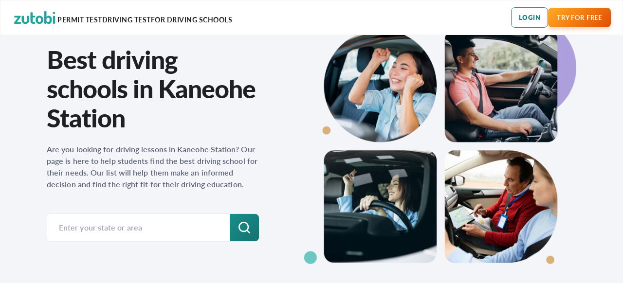

--- FILE ---
content_type: text/html; charset=utf-8
request_url: https://zutobi.com/us/behind-the-wheel/hawaii/kaneohe-station
body_size: 18730
content:
<!DOCTYPE html><html lang="en-US"><head><meta charSet="utf-8"/><meta name="viewport" content="width=device-width"/><title>Best driving schools in Kaneohe Station</title><meta name="description" content="Are you looking for driving lessons in Kaneohe Station? Our page is here to help students find the best driving school for their needs. Our list will help them make an informed decision and find the right fit for their driving education."/><meta property="og:locale" content="en-US"/><meta property="og:description" content="Are you looking for driving lessons in Kaneohe Station? Our page is here to help students find the best driving school for their needs. Our list will help them make an informed decision and find the right fit for their driving education."/><meta property="og:type" content="website"/><meta property="og:title" content="Best driving schools in Kaneohe Station"/><meta property="og:url" content="https://zutobi.com/us/behind-the-wheel/hawaii/kaneohe-station"/><meta property="og:site_name" content="Zutobi Drivers Ed"/><meta name="apple-itunes-app" content="app-id=1394069110, app-argument=https://apps.apple.com/us/app/dmv-practice-test-by-zutobi/id1394069110?itsct=apps_box_link&amp;itscg=30200"/><link rel="canonical" href="https://zutobi.com/us/behind-the-wheel/hawaii/kaneohe-station"/><meta name="theme-color" content="#fefefe"/><link rel="preload" as="image" sizes="(max-width: 576px) calc(100vw - 121px), (max-width: 1024px) 70vw, (max-width: 1350px) 45vw, 535px" imageSrcSet="https://media-blog.zutobi.com/assets/behind-the-wheel/behind-the-wheel.png?auto=format&amp;fit=max&amp;ixlib=next&amp;w=250 250w, https://media-blog.zutobi.com/assets/behind-the-wheel/behind-the-wheel.png?auto=format&amp;fit=max&amp;ixlib=next&amp;w=315 315w, https://media-blog.zutobi.com/assets/behind-the-wheel/behind-the-wheel.png?auto=format&amp;fit=max&amp;ixlib=next&amp;w=380 380w, https://media-blog.zutobi.com/assets/behind-the-wheel/behind-the-wheel.png?auto=format&amp;fit=max&amp;ixlib=next&amp;w=445 445w, https://media-blog.zutobi.com/assets/behind-the-wheel/behind-the-wheel.png?auto=format&amp;fit=max&amp;ixlib=next&amp;w=510 510w, https://media-blog.zutobi.com/assets/behind-the-wheel/behind-the-wheel.png?auto=format&amp;fit=max&amp;ixlib=next&amp;w=575 575w, https://media-blog.zutobi.com/assets/behind-the-wheel/behind-the-wheel.png?auto=format&amp;fit=max&amp;ixlib=next&amp;w=640 640w, https://media-blog.zutobi.com/assets/behind-the-wheel/behind-the-wheel.png?auto=format&amp;fit=max&amp;ixlib=next&amp;w=705 705w, https://media-blog.zutobi.com/assets/behind-the-wheel/behind-the-wheel.png?auto=format&amp;fit=max&amp;ixlib=next&amp;w=770 770w, https://media-blog.zutobi.com/assets/behind-the-wheel/behind-the-wheel.png?auto=format&amp;fit=max&amp;ixlib=next&amp;w=835 835w, https://media-blog.zutobi.com/assets/behind-the-wheel/behind-the-wheel.png?auto=format&amp;fit=max&amp;ixlib=next&amp;w=900 900w, https://media-blog.zutobi.com/assets/behind-the-wheel/behind-the-wheel.png?auto=format&amp;fit=max&amp;ixlib=next&amp;w=1030 1030w, https://media-blog.zutobi.com/assets/behind-the-wheel/behind-the-wheel.png?auto=format&amp;fit=max&amp;ixlib=next&amp;w=1100 1100w, https://media-blog.zutobi.com/assets/behind-the-wheel/behind-the-wheel.png?auto=format&amp;fit=max&amp;ixlib=next&amp;w=1280 1280w, https://media-blog.zutobi.com/assets/behind-the-wheel/behind-the-wheel.png?auto=format&amp;fit=max&amp;ixlib=next&amp;w=1536 1536w, https://media-blog.zutobi.com/assets/behind-the-wheel/behind-the-wheel.png?auto=format&amp;fit=max&amp;ixlib=next&amp;w=1728 1728w, https://media-blog.zutobi.com/assets/behind-the-wheel/behind-the-wheel.png?auto=format&amp;fit=max&amp;ixlib=next&amp;w=1920 1920w, https://media-blog.zutobi.com/assets/behind-the-wheel/behind-the-wheel.png?auto=format&amp;fit=max&amp;ixlib=next&amp;w=2240 2240w, https://media-blog.zutobi.com/assets/behind-the-wheel/behind-the-wheel.png?auto=format&amp;fit=max&amp;ixlib=next&amp;w=2560 2560w" media="(max-width: nullpx)"/><meta name="next-head-count" content="14"/><meta charSet="utf-8"/><link rel="preconnect" href="https://media-blog.zutobi.com"/><link rel="preconnect" data-href="https://use.typekit.net"/><link rel="stylesheet" data-href="https://use.typekit.net/obv8sab.css"/><link rel="apple-touch-icon" sizes="180x180" href="/static/favicons/apple-touch-icon.png"/><link rel="icon" type="image/png" sizes="32x32" href="/static/favicons/favicon-32x32.png"/><link rel="icon" type="image/png" sizes="16x16" href="/static/favicons/favicon-16x16.png"/><link rel="manifest" href="/static/favicons/site.webmanifest"/><link rel="shortcut icon" href="/static/favicons/favicon.ico"/><meta name="format-detection" content="telephone=no"/><noscript data-n-css=""></noscript><script defer="" nomodule="" src="/_next/static/chunks/polyfills-42372ed130431b0a.js"></script><script defer="" src="/_next/static/chunks/7365.f7aa33892b9a89a4.js"></script><script defer="" src="/_next/static/chunks/7505.b4047bbb4d66c9b7.js"></script><script defer="" src="/_next/static/chunks/8489.b15957aab8ca6739.js"></script><script defer="" src="/_next/static/chunks/8232.141cf6c33ff02553.js"></script><script defer="" src="/_next/static/chunks/3300.a1e36188b89f9038.js"></script><script defer="" src="/_next/static/chunks/2932.da83203f1585afbc.js"></script><script src="/_next/static/chunks/webpack-388359908c791641.js" defer=""></script><script src="/_next/static/chunks/framework-b0ec748c7a4c483a.js" defer=""></script><script src="/_next/static/chunks/main-4bba6c81fa82486e.js" defer=""></script><script src="/_next/static/chunks/pages/_app-033280523334d7f6.js" defer=""></script><script src="/_next/static/chunks/294-edc755dfaddd5fb5.js" defer=""></script><script src="/_next/static/chunks/1664-9b8ca4ecc35d08d1.js" defer=""></script><script src="/_next/static/chunks/9363-76321e729dd49ecb.js" defer=""></script><script src="/_next/static/chunks/1278-79637bfaae1f7c73.js" defer=""></script><script src="/_next/static/chunks/1142-fc3fb5a3f5d3ed4f.js" defer=""></script><script src="/_next/static/chunks/7868-508a332113dddcdf.js" defer=""></script><script src="/_next/static/chunks/4239-d51d9e14fbb170fc.js" defer=""></script><script src="/_next/static/chunks/2319-68d03f4a2fdce752.js" defer=""></script><script src="/_next/static/chunks/9504-c40d98e901405489.js" defer=""></script><script src="/_next/static/chunks/1835-fa243ae55c070552.js" defer=""></script><script src="/_next/static/chunks/7507-e050d4c91137b66d.js" defer=""></script><script src="/_next/static/chunks/pages/behind-the-wheel/%5Bstate%5D/%5Bregion%5D-fc3fd871c6cd4d83.js" defer=""></script><script src="/_next/static/51928c4c5b1dac7665d1934fa5d3ef60c4f28eca/_buildManifest.js" defer=""></script><script src="/_next/static/51928c4c5b1dac7665d1934fa5d3ef60c4f28eca/_ssgManifest.js" defer=""></script><style data-styled="" data-styled-version="5.3.6">h1,h3,h4,h5,h6{margin:0;}/*!sc*/
body,#__next{-webkit-overflow-scrolling:touch;height:100%;min-height:100dvh;margin:0;font-family:'Lato',sans-serif;}/*!sc*/
body *,#__next *{box-sizing:border-box;}/*!sc*/
.grecaptcha-badge{opacity:0;}/*!sc*/
body{height:auto;}/*!sc*/
html{-webkit-scroll-behavior:smooth;-moz-scroll-behavior:smooth;-ms-scroll-behavior:smooth;scroll-behavior:smooth;}/*!sc*/
a{-webkit-text-decoration:none;text-decoration:none;width:100%;}/*!sc*/
img{-webkit-user-select:none;-moz-user-select:none;-ms-user-select:none;-webkit-user-select:none;-moz-user-select:none;-ms-user-select:none;user-select:none;pointer-events:none;}/*!sc*/
.modal{position:fixed;z-index:20;width:100vw;height:100vh;background-color:rgba(0,0,0,0.4);top:0;left:0;display:-webkit-box;display:-webkit-flex;display:-ms-flexbox;display:flex;-webkit-align-items:center;-webkit-box-align:center;-ms-flex-align:center;align-items:center;-webkit-box-pack:center;-webkit-justify-content:center;-ms-flex-pack:center;justify-content:center;}/*!sc*/
.appLoader{width:100%;height:100vh;background-image:url('/static/assets/loading.gif');background-repeat:no-repeat;background-position-y:center;background-position-x:center;background-color:#FFF;}/*!sc*/
.fr-top-image{border-radius:10px;width:100% !important;height:auto;max-height:unset !important;}/*!sc*/
.fr-inner{display:block;font-size:16px;font-weight:400;-webkit-letter-spacing:-0.39px;-moz-letter-spacing:-0.39px;-ms-letter-spacing:-0.39px;letter-spacing:-0.39px;line-height:19px;opacity:0.6 !important;margin-top:-8px;margin-bottom:24px;text-align:center;}/*!sc*/
.fr-img-wrap{width:100%;display:-webkit-box;display:-webkit-flex;display:-ms-flexbox;display:flex;-webkit-flex-direction:column;-ms-flex-direction:column;flex-direction:column;-webkit-align-items:center;-webkit-box-align:center;-ms-flex-align:center;align-items:center;}/*!sc*/
.slick-track::before,.slick-track::after{display:none !important;}/*!sc*/
.overflow-hidden{overflow:hidden !important;}/*!sc*/
data-styled.g1[id="sc-global-hGYlAf1"]{content:"sc-global-hGYlAf1,"}/*!sc*/
.ktKTWq{position:relative;width:100%;height:100%;-webkit-box-pack:center;-webkit-justify-content:center;-ms-flex-pack:center;justify-content:center;-webkit-align-items:center;-webkit-box-align:center;-ms-flex-align:center;align-items:center;overflow:hidden;}/*!sc*/
.ktKTWq .loaderAnimation{width:100%;height:100vh;background-image:url('/static/assets/loading.gif');background-repeat:no-repeat;background-position-y:center;background-position-x:center;background-color:#ffffff;}/*!sc*/
data-styled.g2[id="sc-3bd55fb2-0"]{content:"ktKTWq,"}/*!sc*/
.gkhZQI{position:relative;font-family:'Lato',sans-serif;font-style:normal;font-weight:900;text-align:center;text-transform:uppercase;cursor:pointer;border:none;border-radius:8px;font-size:13px;line-height:16px;-webkit-letter-spacing:0.7px;-moz-letter-spacing:0.7px;-ms-letter-spacing:0.7px;letter-spacing:0.7px;min-width:163px;display:-webkit-box;display:-webkit-flex;display:-ms-flexbox;display:flex;-webkit-align-items:center;-webkit-box-align:center;-ms-flex-align:center;align-items:center;-webkit-box-pack:center;-webkit-justify-content:center;-ms-flex-pack:center;justify-content:center;}/*!sc*/
.gkhZQI .hideLabel{visibility:hidden;}/*!sc*/
.gkhZQI .label,.gkhZQI .label > a{overflow:hidden;white-space:nowrap;text-overflow:ellipsis;color:#ffffff;}/*!sc*/
.gkhZQI.headerTabs{background-color:inherit;width:auto;min-width:auto;font-size:16px;padding:0;margin:0;}/*!sc*/
.gkhZQI.headerTabs.active .label{color:rgb(45,46,51);}/*!sc*/
@media screen and (max-width:1024px){.gkhZQI.headerTabs{padding:0 20px;}}/*!sc*/
.gkhZQI.headerLoginButton,.gkhZQI.loginButton{min-width:auto;}/*!sc*/
.gkhZQI.loading a{display:none;}/*!sc*/
.gkhZQI.loading::after{content:'';width:14px;height:14px;position:absolute;right:calc(50% - 7px);top:calc(50% - 7px);background-image:url('/static/assets/icons/button_loader_small_white.svg');background-repeat:no-repeat;-webkit-animation:rotationLoaderAnimation 2s linear infinite;animation:rotationLoaderAnimation 2s linear infinite;}/*!sc*/
@media all and (-ms-high-contrast:none),(-ms-high-contrast:active){.gkhZQI.loading::after{-webkit-animation:rotationLoaderAnimation 2s linear infinite;animation:rotationLoaderAnimation 2s linear infinite;}}/*!sc*/
@supports (-ms-accelerator:true){.gkhZQI.loading::after{-webkit-animation:rotationLoaderAnimation 2s linear infinite;animation:rotationLoaderAnimation 2s linear infinite;}}/*!sc*/
@supports (-ms-ime-align:auto){.gkhZQI.loading::after{-webkit-animation:rotationLoaderAnimation 2s linear infinite;animation:rotationLoaderAnimation 2s linear infinite;}}/*!sc*/
.gkhZQI.primaryType{background:linear-gradient(96.93deg,#1A8F89 2.23%,#137272 98.4%);box-shadow:0 4px 8px rgba(10,97,114,0.240904);}/*!sc*/
.gkhZQI.primaryType:hover{background:#21A39E;box-shadow:0 8px 16px rgba(10,97,114,0.324164);}/*!sc*/
.gkhZQI.primaryType:active{background:#1A7E7D;box-shadow:0 4px 8px rgba(10,97,114,0.322252);}/*!sc*/
.gkhZQI.primaryLightType{background:linear-gradient(180deg,#36D0D6 0%,#3CC4C3 19.86%,#24ACA8 69.83%,#22A49F 90.1%,#21A09B 100%);box-shadow:0px 4px 8px 0px rgba(10,97,114,0.30);outline:none;}/*!sc*/
.gkhZQI.primaryLightType:hover{background:#1A7E7D;}/*!sc*/
.gkhZQI.primaryLightType:active{background:#1A7E7D;}/*!sc*/
.gkhZQI.primaryLightType .label{font-weight:700;}/*!sc*/
@media screen and (max-width:1024px){.gkhZQI.primaryLightType:hover:not(:active){background:linear-gradient(180deg,#36D0D6 0%,#3CC4C3 19.86%,#24ACA8 69.83%,#22A49F 90.1%,#21A09B 100%);}}/*!sc*/
.gkhZQI.primaryReflectType{background-color:#FFFFFF;border:none;color:#146462;box-shadow:0px 4px 8px rgba(10,97,114,0.240904);}/*!sc*/
.gkhZQI.primaryReflectType .label,.gkhZQI.primaryReflectType .label > a{color:#146462;}/*!sc*/
.gkhZQI.primaryReflectType:hover{background:#F4F5F9;box-shadow:0px 8px 16px rgba(10,97,114,0.324164);}/*!sc*/
.gkhZQI.primaryReflectType:active{background:#EAECF5;box-shadow:0px 4px 8px rgba(10,97,114,0.322252);}/*!sc*/
.gkhZQI.secondaryType{border:1px solid #dddfeb;background:transparent;}/*!sc*/
.gkhZQI.secondaryType .label,.gkhZQI.secondaryType .label > a{color:#146462;}/*!sc*/
.gkhZQI.secondaryType:hover{background:transparent;}/*!sc*/
.gkhZQI.secondaryType:hover .label,.gkhZQI.secondaryType:hover .label > a{color:#21A39E;}/*!sc*/
.gkhZQI.secondaryType:active{background:#EAECF5;border:1px solid #EAECF5;}/*!sc*/
.gkhZQI.secondaryType:active .label,.gkhZQI.secondaryType:active .label > a{color:#115251;}/*!sc*/
.gkhZQI.secondaryType.loading::after{-webkit-filter:brightness(0) saturate(100%) invert(29%) sepia(71%) saturate(445%) hue-rotate(130deg) brightness(94%) contrast(95%);filter:brightness(0) saturate(100%) invert(29%) sepia(71%) saturate(445%) hue-rotate(130deg) brightness(94%) contrast(95%);}/*!sc*/
.gkhZQI.secondaryLightType{border:1px solid #9CA1B9;background:transparent;}/*!sc*/
.gkhZQI.secondaryLightType .label,.gkhZQI.secondaryLightType .label > a{color:#9CA1B9;}/*!sc*/
.gkhZQI.secondaryLightType:hover{background:transparent;}/*!sc*/
.gkhZQI.secondaryLightType:hover .label,.gkhZQI.secondaryLightType:hover .label > a{color:#5C6179;}/*!sc*/
.gkhZQI.secondaryLightType:active{border:1px solid #5C6179;}/*!sc*/
.gkhZQI.secondaryLightType:active .label,.gkhZQI.secondaryLightType:active .label > a{color:#5C6179;}/*!sc*/
.gkhZQI.secondaryLightType.loading::after{-webkit-filter:brightness(0) saturate(100%) invert(29%) sepia(71%) saturate(445%) hue-rotate(130deg) brightness(94%) contrast(95%);filter:brightness(0) saturate(100%) invert(29%) sepia(71%) saturate(445%) hue-rotate(130deg) brightness(94%) contrast(95%);}/*!sc*/
.gkhZQI.outlinedType{border:1px solid #1a8f89;background:transparent;}/*!sc*/
.gkhZQI.outlinedType .label,.gkhZQI.outlinedType .label > a{color:#1A7E7D;}/*!sc*/
.gkhZQI.outlinedType:hover{background:transparent;border:1px solid #21A39E;}/*!sc*/
.gkhZQI.outlinedType:hover .label,.gkhZQI.outlinedType:hover .label > a{color:#21A39E;}/*!sc*/
.gkhZQI.outlinedType:active{background:#EAECF5;border:1px solid #EAECF5;}/*!sc*/
.gkhZQI.outlinedType:active .label,.gkhZQI.outlinedType:active .label > a{color:#115251;}/*!sc*/
.gkhZQI.outlinedType.loading::after{-webkit-filter:brightness(0) saturate(100%) invert(29%) sepia(71%) saturate(445%) hue-rotate(130deg) brightness(94%) contrast(95%);filter:brightness(0) saturate(100%) invert(29%) sepia(71%) saturate(445%) hue-rotate(130deg) brightness(94%) contrast(95%);}/*!sc*/
.gkhZQI.primaryReflectOnlyTextType{background:transparent !important;}/*!sc*/
.gkhZQI.primaryReflectOnlyTextType .label,.gkhZQI.primaryReflectOnlyTextType .label > a{color:#FFFFFF;}/*!sc*/
.gkhZQI.primaryReflectOnlyTextType:hover .label,.gkhZQI.primaryReflectOnlyTextType:hover .label > a{color:#EAECF5;}/*!sc*/
.gkhZQI.primaryReflectOnlyTextType:active .label,.gkhZQI.primaryReflectOnlyTextType:active .label > a{color:#DDDFEB;}/*!sc*/
.gkhZQI.secondaryOnlyTextType{background:transparent !important;}/*!sc*/
.gkhZQI.secondaryOnlyTextType .label,.gkhZQI.secondaryOnlyTextType .label > a{color:#146462;}/*!sc*/
.gkhZQI.secondaryOnlyTextType:hover .label,.gkhZQI.secondaryOnlyTextType:hover .label > a{color:#21A39E;}/*!sc*/
.gkhZQI.secondaryOnlyTextType:active .label,.gkhZQI.secondaryOnlyTextType:active .label > a{color:#115251;}/*!sc*/
.gkhZQI.secondaryOnlyTextType.loading::after{-webkit-filter:brightness(0) saturate(100%) invert(29%) sepia(71%) saturate(445%) hue-rotate(130deg) brightness(94%) contrast(95%);filter:brightness(0) saturate(100%) invert(29%) sepia(71%) saturate(445%) hue-rotate(130deg) brightness(94%) contrast(95%);}/*!sc*/
.gkhZQI.distractiveType{background:linear-gradient(315deg,#D11426 0%,#EA3950 100%);color:#ffffff;box-shadow:0 4px 8px rgba(230,51,73,0.3);}/*!sc*/
.gkhZQI.distractiveType:hover{background:#EA3950;box-shadow:0 8px 16px rgba(234,57,80,0.32);}/*!sc*/
.gkhZQI.distractiveType:active{background:#D11426;box-shadow:0 4px 6px rgba(209,20,38,0.32);}/*!sc*/
.gkhZQI.ctaType{background:linear-gradient(315deg,#E34C01 0%,#FFAB23 100%);box-shadow:0 4px 8px rgba(240,109,31,0.315669);}/*!sc*/
.gkhZQI.ctaType .label,.gkhZQI.ctaType .label > a{color:#ffffff;}/*!sc*/
.gkhZQI.ctaType:hover{background:#ED7F3A;box-shadow:0 8px 16px rgba(240,109,31,0.324109);}/*!sc*/
.gkhZQI.ctaType:active{background:#E95F09;box-shadow:0 4px 6px rgba(240,109,31,0.319302);}/*!sc*/
.gkhZQI.disabled{background:#F4F5F9;cursor:default;pointer-events:none;border:none;box-shadow:none;}/*!sc*/
.gkhZQI.disabled .label,.gkhZQI.disabled .label > a{color:#2D2E33;}/*!sc*/
.gkhZQI.icon_greenmenu::before{content:'';width:15px;height:15px;margin-right:5px;background-image:url('/static/assets/icons/list.svg');}/*!sc*/
.gkhZQI.icon_dictionary::before{content:'';width:35px;height:28px;margin-right:5px;background:url('/static/assets/icons/dictionary.svg');background-size:contain;background-repeat:no-repeat;}/*!sc*/
.gkhZQI.icon_blog::before{content:'';width:35px;height:25px;margin-right:5px;background:url('/static/assets/icons/blog.svg');background-size:contain;background-repeat:no-repeat;}/*!sc*/
.gkhZQI.icon_faq::before{content:'';width:35px;height:27px;margin-right:5px;background:url('/static/assets/icons/faq.svg');background-size:contain;background-repeat:no-repeat;}/*!sc*/
.gkhZQI.icon_courses::before{content:'';width:35px;height:22px;margin-right:5px;background:url('/static/assets/icons/courses.svg');background-size:contain;background-repeat:no-repeat;}/*!sc*/
.gkhZQI.blocked::before{content:'';width:20px;height:20px;position:absolute;left:10px;top:calc(50% - 10px);background-image:url('/static/assets/icons/lock.png');background-size:contain;background-repeat:no-repeat;background-position:center;}/*!sc*/
.gkhZQI.blocked.green_lock::before{background-image:url('/static/assets/icons/green-lock.svg');width:19px;height:24px;left:16px;top:calc(50% - 13px);}/*!sc*/
.gkhZQI.blocked.white_lock::before{background-image:url('/static/assets/icons/white-lock.png');width:19px;height:24px;left:16px;top:calc(50% - 13px);}/*!sc*/
.gkhZQI.smallSize{height:36px;}/*!sc*/
.gkhZQI.smallSize a,.gkhZQI.smallSize span{width:100%;padding:8px 16px;}/*!sc*/
.gkhZQI.mediumSize a,.gkhZQI.mediumSize span{width:100%;padding:12px 16px;}/*!sc*/
.gkhZQI.primarySize a,.gkhZQI.primarySize span{width:100%;padding:16px;}/*!sc*/
.gkhZQI.largeSize{font-size:16px;line-height:19px;-webkit-letter-spacing:1px;-moz-letter-spacing:1px;-ms-letter-spacing:1px;letter-spacing:1px;}/*!sc*/
.gkhZQI.largeSize a,.gkhZQI.largeSize span{width:100%;padding:20.5px 16px;}/*!sc*/
.gkhZQI.largeSize.loading::after{width:19px;height:19px;right:calc(50% - 9px);top:calc(50% - 9px);background-image:url('/static/assets/icons/button_loader_big_white.svg');}/*!sc*/
@-webkit-keyframes rotationLoaderAnimation{from{-webkit-transform:rotate(0deg);-ms-transform:rotate(0deg);transform:rotate(0deg);}to{-webkit-transform:rotate(360deg);-ms-transform:rotate(360deg);transform:rotate(360deg);}}/*!sc*/
@keyframes rotationLoaderAnimation{from{-webkit-transform:rotate(0deg);-ms-transform:rotate(0deg);transform:rotate(0deg);}to{-webkit-transform:rotate(360deg);-ms-transform:rotate(360deg);transform:rotate(360deg);}}/*!sc*/
@-webkit-keyframes rotationLoaderAnimation{.gkhZQI from{-webkit-transform:rotate(0deg);-ms-transform:rotate(0deg);transform:rotate(0deg);}.gkhZQI to{-webkit-transform:rotate(360deg);-ms-transform:rotate(360deg);transform:rotate(360deg);}}/*!sc*/
@-moz-keyframes rotationLoaderAnimation{.gkhZQI from{-webkit-transform:rotate(0deg);-ms-transform:rotate(0deg);transform:rotate(0deg);}.gkhZQI to{-webkit-transform:rotate(360deg);-ms-transform:rotate(360deg);transform:rotate(360deg);}}/*!sc*/
data-styled.g5[id="sc-a1153573-0"]{content:"gkhZQI,"}/*!sc*/
.jimzQN{background:#e1edf3;display:-webkit-box;display:-webkit-flex;display:-ms-flexbox;display:flex;-webkit-flex-direction:row;-ms-flex-direction:row;flex-direction:row;width:100%;-webkit-align-items:center;-webkit-box-align:center;-ms-flex-align:center;align-items:center;-webkit-box-pack:center;-webkit-justify-content:center;-ms-flex-pack:center;justify-content:center;padding:96px;padding-top:80px;padding-bottom:167px;margin-top:72px;}/*!sc*/
.jimzQN .gifWrapper{max-width:750px;max-height:420px;width:100%;height:auto;display:-webkit-box;display:-webkit-flex;display:-ms-flexbox;display:flex;}/*!sc*/
.jimzQN .gifWrapper img,.jimzQN .gifWrapper video{width:100%;height:auto;border-radius:30px;}/*!sc*/
.jimzQN .innerContainer{max-width:1248px;display:-webkit-box;display:-webkit-flex;display:-ms-flexbox;display:flex;-webkit-box-pack:justify;-webkit-justify-content:space-between;-ms-flex-pack:justify;justify-content:space-between;}/*!sc*/
.jimzQN .innerContainer .loading{display:none;}/*!sc*/
.jimzQN .homePageImage{margin-left:120px;}/*!sc*/
.jimzQN .affiliateHomePageImg{margin-left:50px;}/*!sc*/
@media screen and (min-width:1025px){.jimzQN{max-height:530px;}}/*!sc*/
@media screen and (max-width:1281px){.jimzQN .homePageImage{margin-left:75px;}}/*!sc*/
@media screen and (max-width:1200px){.jimzQN{padding-left:24px;padding-right:24px;}}/*!sc*/
@media screen and (max-width:1024px){.jimzQN{margin-top:72px;padding:20px 20px 104px;padding-bottom:54px;-webkit-flex-direction:column-reverse;-ms-flex-direction:column-reverse;flex-direction:column-reverse;}.jimzQN .innerContainer{-webkit-flex-direction:column-reverse;-ms-flex-direction:column-reverse;flex-direction:column-reverse;}.jimzQN .homePageImage{margin:0 auto 48px auto;}.jimzQN .gifWrapper{max-width:750px;width:100%;max-height:100%;height:auto;}.jimzQN .gifWrapper img,.jimzQN .gifWrapper video{border-radius:30px;min-width:100%;width:100%;}}/*!sc*/
@media screen and (max-width:768px){}/*!sc*/
data-styled.g7[id="sc-ea7763ad-0"]{content:"jimzQN,"}/*!sc*/
.lbibak{display:-webkit-box;display:-webkit-flex;display:-ms-flexbox;display:flex;-webkit-flex-direction:column;-ms-flex-direction:column;flex-direction:column;-webkit-box-pack:center;-webkit-justify-content:center;-ms-flex-pack:center;justify-content:center;}/*!sc*/
.lbibak .mainTitle{color:#35363f;font-size:52px;font-weight:800;line-height:60px;-webkit-letter-spacing:-1px;-moz-letter-spacing:-1px;-ms-letter-spacing:-1px;letter-spacing:-1px;margin-bottom:24px;max-width:593px;}/*!sc*/
.lbibak .subtitle{color:#35363F;font-feature-settings:'clig' off,'liga' off;font-family:Lato;font-size:26px;font-style:normal;font-weight:900;line-height:120%;-webkit-letter-spacing:-0.24px;-moz-letter-spacing:-0.24px;-ms-letter-spacing:-0.24px;letter-spacing:-0.24px;margin-bottom:24px;}/*!sc*/
.lbibak .highlight{color:#21A39E;}/*!sc*/
.lbibak .info{color:var(--text-secondary,#5c6179);font-size:16x;font-weight:600;line-height:150%;-webkit-letter-spacing:0.08px;-moz-letter-spacing:0.08px;-ms-letter-spacing:0.08px;letter-spacing:0.08px;max-width:513px;}/*!sc*/
.lbibak .buttonsBlock{display:-webkit-box;display:-webkit-flex;display:-ms-flexbox;display:flex;}/*!sc*/
.lbibak .button{width:302px;height:48px;margin-top:48px;}/*!sc*/
.lbibak .additionalButton{margin-left:15px;background:#fff;}/*!sc*/
.lbibak .additionalInfo{width:302px;text-align:center;margin-top:8px;color:var(--text-accent-tetriary,#f96c15);font-family:Lato;font-size:14px;font-style:normal;font-weight:600;line-height:150%;}/*!sc*/
@media screen and (max-width:1200px){.lbibak .button{width:220px;}}/*!sc*/
@media screen and (max-width:1024px){.lbibak{-webkit-align-items:center;-webkit-box-align:center;-ms-flex-align:center;align-items:center;}.lbibak .mainTitle{color:var(--text-primary-tittle,#1f2024);text-align:center;font-size:32px;font-weight:800;line-height:120%;-webkit-letter-spacing:-0.15px;-moz-letter-spacing:-0.15px;-ms-letter-spacing:-0.15px;letter-spacing:-0.15px;}.lbibak .subtitle{color:var(--text-primary-body,#35363f);font-feature-settings:'clig' off,'liga' off;font-family:Lato;font-size:18px;font-style:normal;font-weight:400;line-height:26px;-webkit-letter-spacing:-0.24px;-moz-letter-spacing:-0.24px;-ms-letter-spacing:-0.24px;letter-spacing:-0.24px;}.lbibak .additionalInfo{width:100%;}.lbibak .info{text-align:center;max-width:100%;}.lbibak .button{width:254px;margin:32px auto 0 auto;font-weight:700;}.lbibak .additionalButton{margin-top:10px;}}/*!sc*/
data-styled.g8[id="sc-ea7763ad-1"]{content:"lbibak,"}/*!sc*/
.dtvTPr{max-width:328px;}/*!sc*/
.dtvTPr .closedMenu{opacity:0;-webkit-transition:opacity 0.4s ease;transition:opacity 0.4s ease;pointer-events:none;visibility:hidden;}/*!sc*/
.dtvTPr .openedMenu{pointer-events:auto;opacity:1;visibility:visible;}/*!sc*/
.dtvTPr img{width:24px;height:24px;border-radius:50%;margin-right:11px;}/*!sc*/
.dtvTPr .label{display:inline-block;padding-bottom:9px;font-family:'Lato';font-style:normal;font-weight:800;font-size:18px;line-height:24px;-webkit-letter-spacing:-0.24px;-moz-letter-spacing:-0.24px;-ms-letter-spacing:-0.24px;letter-spacing:-0.24px;color:#1F2024;}/*!sc*/
.dtvTPr .dropdownBtn{position:relative;border-radius:8px;width:100%;text-align:left;cursor:pointer;-webkit-transition:background-color 0.3s,border 0.3s;transition:background-color 0.3s,border 0.3s;-webkit-tap-highlight-color:transparent;-webkit-align-items:center;-webkit-box-align:center;-ms-flex-align:center;align-items:center;display:-webkit-box;display:-webkit-flex;display:-ms-flexbox;display:flex;}/*!sc*/
.dtvTPr .dropdownBtn::after{content:'';position:absolute;top:20px;right:19px;background:url('/static/assets/icons/arrow-bottom.svg') no-repeat 50% 50%;background-size:14px 9px;width:14px;height:9px;-webkit-filter:brightness(0) saturate(100%) invert(100%) sepia(0%) saturate(7455%) hue-rotate(318deg) brightness(111%) contrast(113%);filter:brightness(0) saturate(100%) invert(100%) sepia(0%) saturate(7455%) hue-rotate(318deg) brightness(111%) contrast(113%);}/*!sc*/
.dtvTPr .dropdownBtn .selectedLabel{color:#1F2024;font-family:'Lato';font-style:normal;font-weight:400;font-size:18px;line-height:26px;-webkit-letter-spacing:-0.24px;-moz-letter-spacing:-0.24px;-ms-letter-spacing:-0.24px;letter-spacing:-0.24px;width:auto;}/*!sc*/
.dtvTPr .dropdownBtn.icon .selectedLabel{margin-left:12px;}/*!sc*/
.dtvTPr .primaryColor{background-color:#F4F5F9;border:none;padding:10px 33px 12px 12px;}/*!sc*/
.dtvTPr .primaryColor:hover{background-color:#EAECF5;}/*!sc*/
.dtvTPr .secondaryColor{background-color:#FFFFFF;border:1px solid #DDDFEB;padding:9px 44px 11px 11px;}/*!sc*/
.dtvTPr .secondaryColor::after{top:19px;right:18px;}/*!sc*/
.dtvTPr .secondaryColor:hover{background-color:#F4F5F9;}/*!sc*/
.dtvTPr .menu{position:absolute;top:72px;margin:0;padding:0;padding:4px 0 3.8px 0;border-radius:8px;background-color:#FFFFFF;box-shadow:0px 4px 16px rgba(45,46,51,0.157133),0px 1px 2px rgba(45,46,51,0.12);list-style:none;}/*!sc*/
.dtvTPr .menu .menuItem{display:-webkit-box;display:-webkit-flex;display:-ms-flexbox;display:flex;-webkit-align-items:center;-webkit-box-align:center;-ms-flex-align:center;align-items:center;padding:8px 12px;font-family:'Lato';font-style:normal;font-weight:600;font-size:16px;line-height:22px;display:-webkit-box;display:-webkit-flex;display:-ms-flexbox;display:flex;-webkit-align-items:center;-webkit-box-align:center;-ms-flex-align:center;align-items:center;-webkit-letter-spacing:-0.24px;-moz-letter-spacing:-0.24px;-ms-letter-spacing:-0.24px;letter-spacing:-0.24px;color:#1F2024;border-bottom:1.2px solid #DDDFEB;cursor:pointer;-webkit-align-items:center;-webkit-box-align:center;-ms-flex-align:center;align-items:center;}/*!sc*/
.dtvTPr .menu .menuItem.icon span{margin-left:12px;}/*!sc*/
.dtvTPr .menu a:last-child li{border-bottom:0;}/*!sc*/
.dtvTPr .menu img{margin-right:0;}/*!sc*/
.dtvTPr .focused .dropdownBtn{background-color:#FFFFFF;border:1px solid @PRIMARY_500;padding:9px 44px 11px 11px;}/*!sc*/
.dtvTPr .focused .dropdownBtn::after{top:19px;right:18px;}/*!sc*/
.dtvTPr .focused .dropdownBtn:hover{background-color:#FFFFFF;}/*!sc*/
.dtvTPr .smallSize{max-width:100%;}/*!sc*/
.dtvTPr .smallSize .dropdownBtn .label,.dtvTPr .smallSize .dropdownBtn .selectedLabel{font-size:16px;}/*!sc*/
.dtvTPr .smallSize .primaryColor{padding:5px 38px 5px 13px;}/*!sc*/
.dtvTPr .smallSize .primaryColor::after{top:15px;right:12px;}/*!sc*/
.dtvTPr .smallSize.focused .dropdownBtn,.dtvTPr .smallSize .secondaryColor{padding:4px 37px 5px 13px;}/*!sc*/
.dtvTPr .smallSize.focused .dropdownBtn::after,.dtvTPr .smallSize .secondaryColor::after{top:14px;right:11px;}/*!sc*/
.dtvTPr .onlyIcon{width:80px;height:45px;}/*!sc*/
.dtvTPr .onlyIcon .menu{top:85px;position:absolute;width:172px;}/*!sc*/
.dtvTPr .onlyIcon .menu img{margin-right:0;}/*!sc*/
.dtvTPr .onlyIcon .dropdownBtn{padding-right:33px;padding-bottom:10px;max-width:81px;}/*!sc*/
.dtvTPr .onlyIcon.focused .dropdownBtn{border:none;background-color:#F4F5F9;padding-left:12px;padding-top:10px;}/*!sc*/
.dtvTPr .onlyIcon.focused .dropdownBtn::after{top:20px;right:19px;}/*!sc*/
.dtvTPr .onlyIcon.focused .menu{top:85px;}/*!sc*/
@media (max-width:1024px){.dtvTPr.onlyIcon{display:-webkit-box;display:-webkit-flex;display:-ms-flexbox;display:flex;-webkit-align-items:center;-webkit-box-align:center;-ms-flex-align:center;align-items:center;}.dtvTPr.onlyIcon .dropdownBtn{background-color:white;padding-bottom:5px;padding-top:5px;}.dtvTPr.onlyIcon .dropdownBtn::after{top:14px;right:18px;}.dtvTPr.onlyIcon .menu{position:absolute;top:37px;right:15px;width:172px;}.dtvTPr.onlyIcon.focused .dropdownBtn{background-color:white;padding-left:13px;padding-top:5px;}.dtvTPr.onlyIcon.focused .dropdownBtn::after{top:14px;right:18px;}}/*!sc*/
data-styled.g15[id="sc-db36c896-0"]{content:"dtvTPr,"}/*!sc*/
.fnXEvW .anonimHeaderBookingContainer{display:-webkit-box;display:-webkit-flex;display:-ms-flexbox;display:flex;height:72px;padding:30px 96px;-webkit-box-pack:center;-webkit-justify-content:center;-ms-flex-pack:center;justify-content:center;-webkit-align-items:center;-webkit-box-align:center;-ms-flex-align:center;align-items:center;z-index:10;position:fixed;width:100%;}/*!sc*/
.fnXEvW .anonimHeaderBookingContainer .innerContainer{max-width:1300px;width:100%;display:-webkit-box;display:-webkit-flex;display:-ms-flexbox;display:flex;-webkit-flex-direction:row;-ms-flex-direction:row;flex-direction:row;margin:0 auto;-webkit-box-pack:justify;-webkit-justify-content:space-between;-ms-flex-pack:justify;justify-content:space-between;-webkit-align-items:center;-webkit-box-align:center;-ms-flex-align:center;align-items:center;}/*!sc*/
.fnXEvW .anonimHeaderBookingContainer .innerContainer .wrapperLogoTabs{display:-webkit-box;display:-webkit-flex;display:-ms-flexbox;display:flex;-webkit-align-items:center;-webkit-box-align:center;-ms-flex-align:center;align-items:center;gap:80px;}/*!sc*/
.fnXEvW .anonimHeaderBookingContainer .innerContainer .logoContainer{display:-webkit-box;display:-webkit-flex;display:-ms-flexbox;display:flex;padding:0 4px;-webkit-flex-direction:column;-ms-flex-direction:column;flex-direction:column;-webkit-box-pack:center;-webkit-justify-content:center;-ms-flex-pack:center;justify-content:center;-webkit-align-items:center;-webkit-box-align:center;-ms-flex-align:center;align-items:center;}/*!sc*/
.fnXEvW .anonimHeaderBookingContainer .innerContainer .logoContainer .logo{width:85px;height:27px;background:url(/static/assets/header/logo/zutobi.svg);background-repeat:no-repeat;background-size:cover;background-position:0;cursor:pointer;}/*!sc*/
.fnXEvW .anonimHeaderBookingContainer .innerContainer .buttons{display:-webkit-box;display:-webkit-flex;display:-ms-flexbox;display:flex;-webkit-flex-direction:row;-ms-flex-direction:row;flex-direction:row;gap:8px;-webkit-align-items:center;-webkit-box-align:center;-ms-flex-align:center;align-items:center;}/*!sc*/
.fnXEvW .anonimHeaderBookingContainer .innerContainer .buttons .loginButton{min-width:76px;padding:0;height:42px;border:1px solid #1A8F89;}/*!sc*/
.fnXEvW .anonimHeaderBookingContainer .innerContainer .buttons .loginButton:hover .label{color:#21A39E;}/*!sc*/
.fnXEvW .anonimHeaderBookingContainer .innerContainer .buttons .loginButton .label{color:#1A7E7D;padding:0;text-align:right;height:100%;display:-webkit-box;display:-webkit-flex;display:-ms-flexbox;display:flex;-webkit-align-items:center;-webkit-box-align:center;-ms-flex-align:center;align-items:center;-webkit-box-pack:center;-webkit-justify-content:center;-ms-flex-pack:center;justify-content:center;}/*!sc*/
.fnXEvW .anonimHeaderBookingContainer .innerContainer .buttons .signUpButton{width:104px;min-width:104px;}/*!sc*/
.fnXEvW .anonimHeaderBookingContainer .innerContainer .buttons .bookDemoButton{min-width:131px;height:42px;font-weight:700;-webkit-letter-spacing:0.5px;-moz-letter-spacing:0.5px;-ms-letter-spacing:0.5px;letter-spacing:0.5px;}/*!sc*/
.fnXEvW .anonimHeaderBookingContainer .innerContainer .buttons .tryForFreeButton a{font-weight:700;}/*!sc*/
.fnXEvW .anonimHeaderBookingContainer .tryForFreeButton{min-width:129px;}/*!sc*/
.fnXEvW .anonimHeaderBookingContainer .tryForFreeButton span{font-weight:700;}/*!sc*/
.fnXEvW .anonimHeaderBookingContainer .bookDemoButton{min-width:129px;height:40px;font-weight:700;-webkit-letter-spacing:0.5px;-moz-letter-spacing:0.5px;-ms-letter-spacing:0.5px;letter-spacing:0.5px;padding:0;margin-left:auto;}/*!sc*/
.fnXEvW .anonimHeaderBookingContainer .bookDemoButton span{padding:0;}/*!sc*/
@media (max-width:1280px){.fnXEvW .anonimHeaderBookingContainer{padding:30px 24px;}}/*!sc*/
@media (max-width:1024px){.fnXEvW .anonimHeaderBookingContainer{z-index:26;height:72px;padding:20px;}.fnXEvW .anonimHeaderBookingContainer .tabsContainer{display:none;}.fnXEvW .anonimHeaderBookingContainer .innerContainer .logoContainer{padding:0 2.74px;}.fnXEvW .anonimHeaderBookingContainer .innerContainer .logoContainer .logo{width:85px;height:27px;}.fnXEvW .anonimHeaderBookingContainer .innerContainer .buttons{display:none;}.fnXEvW .anonimHeaderBookingContainer .innerContainer .burgerMenuButton{width:24px;height:24px;background-image:url('/static/assets/header/burger-menu-black.svg');background-repeat:no-repeat;background-position:center;cursor:pointer;-webkit-tap-highlight-color:transparent;}.fnXEvW .bookDemoButton{margin-right:16px;}.fnXEvW .tryForFreeButton{margin-left:auto;margin-right:16px;max-width:129px;}.fnXEvW .tryForFreeButton a{font-weight:700;}}/*!sc*/
.fnXEvW .mobileMenu{height:100vh;width:100%;position:fixed;top:0;left:0;z-index:25;display:-webkit-box;display:-webkit-flex;display:-ms-flexbox;display:flex;-webkit-flex-direction:column;-ms-flex-direction:column;flex-direction:column;-webkit-align-items:center;-webkit-box-align:center;-ms-flex-align:center;align-items:center;-webkit-box-pack:center;-webkit-justify-content:center;-ms-flex-pack:center;justify-content:center;}/*!sc*/
.fnXEvW .mobileMenu .tabsContainer{display:-webkit-box;display:-webkit-flex;display:-ms-flexbox;display:flex;}/*!sc*/
.fnXEvW .mobileMenu .buttons{position:fixed;bottom:32px;display:-webkit-box;display:-webkit-flex;display:-ms-flexbox;display:flex;-webkit-flex-direction:row;-ms-flex-direction:row;flex-direction:row;width:100%;padding-left:20px;padding-right:20px;gap:8px;}/*!sc*/
.fnXEvW .mobileMenu .buttons .loginButton,.fnXEvW .mobileMenu .buttons .signUpButton{-webkit-flex:1 0 0;-ms-flex:1 0 0;flex:1 0 0;height:42px;min-width:auto;}/*!sc*/
.fnXEvW .mobileMenu .buttons .loginButton .label,.fnXEvW .mobileMenu .buttons .signUpButton .label{-webkit-letter-spacing:0.24px;-moz-letter-spacing:0.24px;-ms-letter-spacing:0.24px;letter-spacing:0.24px;}/*!sc*/
.fnXEvW .mobileMenu .buttons .loginButton{border:1px solid #5C6179;}/*!sc*/
.fnXEvW .mobileMenu .buttons .loginButton .label{color:#1f2024;}/*!sc*/
.fnXEvW .mobileMenuOpened{-webkit-transition:max-height 1s;-moz-transition:max-height 1s;-ms-transition:max-height 1s;-o-transition:max-height 1s;-webkit-transition:max-height 1s;transition:max-height 1s;}/*!sc*/
data-styled.g19[id="sc-498ffd33-0"]{content:"fnXEvW,"}/*!sc*/
.inuCoi{display:-webkit-box;display:-webkit-flex;display:-ms-flexbox;display:flex;padding:96px 96px 48px 96px;-webkit-flex-direction:column;-ms-flex-direction:column;flex-direction:column;gap:48px;-webkit-flex-shrink:0;-ms-flex-negative:0;flex-shrink:0;background:#1A7E7D;-webkit-align-items:center;-webkit-box-align:center;-ms-flex-align:center;align-items:center;}/*!sc*/
.inuCoi .footerInnerContainer{max-width:1248px;}/*!sc*/
.inuCoi .footerRow{display:-webkit-box;display:-webkit-flex;display:-ms-flexbox;display:flex;-webkit-flex-direction:row;-ms-flex-direction:row;flex-direction:row;-webkit-box-pack:justify;-webkit-justify-content:space-between;-ms-flex-pack:justify;justify-content:space-between;-webkit-align-items:flex-start;-webkit-box-align:flex-start;-ms-flex-align:flex-start;align-items:flex-start;-webkit-align-self:stretch;-ms-flex-item-align:stretch;align-self:stretch;gap:60px;}/*!sc*/
.inuCoi hr{color:#fff;width:100%;margin-top:4px;margin-bottom:16px;}/*!sc*/
.inuCoi .footerColumn,.inuCoi .footerColumnLinks{display:-webkit-box;display:-webkit-flex;display:-ms-flexbox;display:flex;-webkit-flex-direction:column;-ms-flex-direction:column;flex-direction:column;gap:8px;}/*!sc*/
.inuCoi .footerColumn{min-width:195px;}/*!sc*/
.inuCoi .footerColumn .footerRow{gap:48px;}/*!sc*/
.inuCoi .footerColumnLinks{min-width:214px;}/*!sc*/
.inuCoi .appButtonsContainer{margin-top:16px;margin-bottom:24px;display:-webkit-box;display:-webkit-flex;display:-ms-flexbox;display:flex;-webkit-flex-direction:column;-ms-flex-direction:column;flex-direction:column;gap:12px;}/*!sc*/
.inuCoi .appButtonsContainer .appStore,.inuCoi .appButtonsContainer .googlePlay{margin-top:0;width:120px;height:35px;background:url('/static/assets/other/app-store-transparent.svg');background-repeat:no-repeat;background-size:contain;}/*!sc*/
.inuCoi .appButtonsContainer .googlePlay{background:url('/static/assets/other/google-play-transparent.svg');}/*!sc*/
.inuCoi .footerHeader{color:#fff;font-family:Lato;font-size:18px;font-style:normal;font-weight:700;line-height:120%;margin:0;}/*!sc*/
.inuCoi .subHeader{color:var(--flowkit-white,#fff);font-family:Lato;font-size:14px;font-style:normal;font-weight:700;line-height:120%;margin-bottom:16px;margin-top:0;}/*!sc*/
.inuCoi .subHeader:nth-of-type(3){margin-top:20px;}/*!sc*/
.inuCoi .aditionalSpace{padding-top:16px;}/*!sc*/
.inuCoi .footerLink{color:var(--flowkit-white,#fff);font-family:Lato;font-size:14px;font-style:normal;font-weight:400;line-height:130%;}/*!sc*/
.inuCoi .lineBetweenLinksAndSocial{opacity:0.20000000298023224;margin-top:48px;margin-bottom:48px;}/*!sc*/
.inuCoi .footerActionRow{display:-webkit-box;display:-webkit-flex;display:-ms-flexbox;display:flex;-webkit-box-pack:justify;-webkit-justify-content:space-between;-ms-flex-pack:justify;justify-content:space-between;-webkit-align-items:flex-start;-webkit-box-align:flex-start;-ms-flex-align:flex-start;align-items:flex-start;}/*!sc*/
.inuCoi .countryPickerContainer{width:65px;}/*!sc*/
.inuCoi .countryPickerContainer p{font-family:'Lato';font-style:normal;font-weight:800;font-size:16px;line-height:22px;-webkit-letter-spacing:-0.24px;-moz-letter-spacing:-0.24px;-ms-letter-spacing:-0.24px;letter-spacing:-0.24px;color:white;margin:0 0 2px 0;}/*!sc*/
.inuCoi .countryDropdown{height:46px;}/*!sc*/
.inuCoi .countryDropdown .onlyIcon{height:46px;}/*!sc*/
.inuCoi .countryDropdown .onlyIcon .dropdownBtn{background-color:transparent;width:70px;padding-left:0;padding-right:0;}/*!sc*/
.inuCoi .countryDropdown .onlyIcon .openedMenu .menu,.inuCoi .countryDropdown .onlyIcon .closedMenu .menu{width:181px;position:relative;margin-top:-475px;padding-bottom:4px;}/*!sc*/
.inuCoi .countryDropdown .onlyIcon .openedMenu .menu .menuItem,.inuCoi .countryDropdown .onlyIcon .closedMenu .menu .menuItem{padding:12px 16px;line-height:20px;}/*!sc*/
.inuCoi .footerRowWithSocial{display:-webkit-box;display:-webkit-flex;display:-ms-flexbox;display:flex;-webkit-flex-direction:row;-ms-flex-direction:row;flex-direction:row;-webkit-box-pack:center;-webkit-justify-content:center;-ms-flex-pack:center;justify-content:center;gap:20px;opacity:0.800000011920929;}/*!sc*/
.inuCoi .footerRowWithSocial a{width:32px;height:32px;background-position:center;background-repeat:no-repeat;background-size:cover;}/*!sc*/
.inuCoi .youTubeIcon{background-image:url('/static/assets/landing/footer/youtube.svg');}/*!sc*/
.inuCoi .instagramIcon{background-image:url('/static/assets/landing/footer/instagram.svg');}/*!sc*/
.inuCoi .tikTokIcon{background-image:url('/static/assets/landing/footer/tiktok.svg');}/*!sc*/
.inuCoi .snapChatIcon{background-image:url('/static/assets/landing/footer/snapchat.svg');}/*!sc*/
.inuCoi .linkedInIcon{background-image:url('/static/assets/landing/footer/linkedin.svg');}/*!sc*/
.inuCoi .addressRow{margin:12px 0 0 0;font-family:'Lato';font-style:normal;font-weight:400;font-size:14px;line-height:20px;color:white;}/*!sc*/
@media screen and (max-width:1350px){.inuCoi .footerInnerContainer{width:100%;}.inuCoi .footerHeader{text-wrap:nowrap;}.inuCoi .footerColumnLinks{min-width:auto;}.inuCoi hr{margin-bottom:16px;}}/*!sc*/
@media screen and (max-width:1024px){.inuCoi .footerRow{-webkit-flex-direction:column;-ms-flex-direction:column;flex-direction:column;gap:40px;}.inuCoi .appButtonsContainer{margin-top:20px;margin-bottom:20px;}.inuCoi .subHeader{margin-bottom:4px;}.inuCoi .aditionalSpace{padding-top:0;}.inuCoi .footerColumn,.inuCoi .footerColumnLinks{width:100%;}.inuCoi .lineBetweenLinksAndSocial{margin-top:40px;margin-bottom:24px;}.inuCoi .countryDropdown .onlyIcon .openedMenu .menu,.inuCoi .countryDropdown .onlyIcon .closedMenu .menu{margin-top:-400px;margin-left:-55px;}.inuCoi .footerColumn,.inuCoi .footerColumnLinks{gap:12px;}.inuCoi .footerColumn .footerRow,.inuCoi .footerColumnLinks .footerRow{gap:32px;}}/*!sc*/
@media screen and (max-width:576px){.inuCoi{padding:48px 20px;}.inuCoi .footerRow{gap:40px;}.inuCoi .footerHeader{color:#fff;font-family:Lato;font-size:18px;font-style:normal;font-weight:700;line-height:120%;opacity:100%;}.inuCoi .subHeader{margin-top:0;margin-bottom:4px;}.inuCoi hr{margin-bottom:4px;}.inuCoi hr,.inuCoi .lineBetweenLinksAndSocial{opacity:0.5;}.inuCoi .footerLink{color:var(--flowkit-white,#fff);font-family:Lato;font-size:14px;font-style:normal;font-weight:400;line-height:18px;-webkit-letter-spacing:-0.24px;-moz-letter-spacing:-0.24px;-ms-letter-spacing:-0.24px;letter-spacing:-0.24px;}.inuCoi .addressRow{color:#F4F5F9;}}/*!sc*/
@media screen and (max-width:370px){.inuCoi .footerHeader{text-wrap:initial;}}/*!sc*/
data-styled.g31[id="sc-315ed363-0"]{content:"inuCoi,"}/*!sc*/
.hdRUha{margin-top:48px;font-family:Lato;display:-webkit-box;display:-webkit-flex;display:-ms-flexbox;display:flex;-webkit-flex-direction:row;-ms-flex-direction:row;flex-direction:row;-webkit-align-items:center;-webkit-box-align:center;-ms-flex-align:center;align-items:center;height:58px;border-radius:8px;position:relative;background:#fff;-webkit-box-pack:justify;-webkit-justify-content:space-between;-ms-flex-pack:justify;justify-content:space-between;max-width:513px;border:1px solid #eaecf5;}/*!sc*/
.hdRUha:focus-within{border:1px solid #1a7e7d;}/*!sc*/
.hdRUha:focus-within .searchIconContainer{border:none;border-radius:0 5px 5px 0;}/*!sc*/
.hdRUha .grayBorderLine{width:100%;height:1px;background-color:#eaecf5;position:absolute;top:55px;}/*!sc*/
.hdRUha .searchResultsBlock{position:absolute;z-index:1;display:-webkit-box;display:-webkit-flex;display:-ms-flexbox;display:flex;max-width:513px;width:calc(100% + 2px);right:-1px;-webkit-flex-direction:column;-ms-flex-direction:column;flex-direction:column;-webkit-align-items:flex-start;-webkit-box-align:flex-start;-ms-flex-align:flex-start;align-items:flex-start;top:56px;padding:8px;padding-right:8px;background-color:white;border:1px solid #1a7e7d;border-top:none;border-radius:0 0 8px 8px;max-height:240px;overflow-y:auto;}/*!sc*/
.hdRUha .searchResultsBlock .searchResultsRow{display:-webkit-box;display:-webkit-flex;display:-ms-flexbox;display:flex;height:48px;-webkit-align-items:center;-webkit-box-align:center;-ms-flex-align:center;align-items:center;gap:8px;-webkit-align-self:stretch;-ms-flex-item-align:stretch;align-self:stretch;border-radius:8px;background:rgba(244,245,249,0.4);cursor:pointer;}/*!sc*/
.hdRUha .searchResultsBlock .searchResultsRow:hover{background:#f4f9f9;}/*!sc*/
.hdRUha .searchResultsBlock .searchResultsRow a{display:block;height:48px;padding:12px;color:#146462;font-family:Lato;font-size:14px;font-style:normal;font-weight:400;line-height:150%;}/*!sc*/
.hdRUha .searchResultsBlock::-webkit-scrollbar{width:9px;}/*!sc*/
.hdRUha .searchResultsBlock::-webkit-scrollbar-track{background-color:transparent;}/*!sc*/
.hdRUha .searchResultsBlock::-webkit-scrollbar-thumb{border:2px solid rgba(0,0,0,0);background-clip:padding-box;border-radius:16px;background-color:#aaaaaa;}/*!sc*/
.hdRUha .searchResultsBlock::-webkit-scrollbar-thumb:hover{background-color:#555;}/*!sc*/
.hdRUha .errorTextContainer{position:absolute;top:70px;}/*!sc*/
.hdRUha .errorTextContainer .errorText{font-style:normal;font-weight:400;font-size:14px;line-height:120%;font-family:'Lato';-webkit-align-self:flex-start;-ms-flex-item-align:start;align-self:flex-start;height:17px;padding-left:16px;color:#146462;margin:0;}/*!sc*/
.hdRUha .input{width:100%;height:100%;border:none;padding:17px 24px;border-radius:8px;color:#146462;font-feature-settings:'clig' off,'liga' off;font-family:Lato;font-size:16px;font-style:normal;font-weight:600;line-height:150%;-webkit-letter-spacing:0.08px;-moz-letter-spacing:0.08px;-ms-letter-spacing:0.08px;letter-spacing:0.08px;}/*!sc*/
.hdRUha .input:focus{outline:none;}/*!sc*/
.hdRUha .input::-webkit-input-placeholder{color:#9ca1b9;font-feature-settings:'clig' off,'liga' off;font-family:Lato;font-size:16px;font-style:normal;font-weight:600;line-height:150%;-webkit-letter-spacing:0.08px;-moz-letter-spacing:0.08px;-ms-letter-spacing:0.08px;letter-spacing:0.08px;}/*!sc*/
.hdRUha .input::-moz-placeholder{color:#9ca1b9;font-feature-settings:'clig' off,'liga' off;font-family:Lato;font-size:16px;font-style:normal;font-weight:600;line-height:150%;-webkit-letter-spacing:0.08px;-moz-letter-spacing:0.08px;-ms-letter-spacing:0.08px;letter-spacing:0.08px;}/*!sc*/
.hdRUha .input:-ms-input-placeholder{color:#9ca1b9;font-feature-settings:'clig' off,'liga' off;font-family:Lato;font-size:16px;font-style:normal;font-weight:600;line-height:150%;-webkit-letter-spacing:0.08px;-moz-letter-spacing:0.08px;-ms-letter-spacing:0.08px;letter-spacing:0.08px;}/*!sc*/
.hdRUha .input::placeholder{color:#9ca1b9;font-feature-settings:'clig' off,'liga' off;font-family:Lato;font-size:16px;font-style:normal;font-weight:600;line-height:150%;-webkit-letter-spacing:0.08px;-moz-letter-spacing:0.08px;-ms-letter-spacing:0.08px;letter-spacing:0.08px;}/*!sc*/
.hdRUha .searchIconContainer{display:-webkit-box;display:-webkit-flex;display:-ms-flexbox;display:flex;min-width:60px;padding:12px;-webkit-align-items:center;-webkit-box-align:center;-ms-flex-align:center;align-items:center;-webkit-box-pack:center;-webkit-justify-content:center;-ms-flex-pack:center;justify-content:center;gap:8px;-webkit-align-self:stretch;-ms-flex-item-align:stretch;align-self:stretch;border-radius:0px 8px 8px 0px;background:linear-gradient(135deg,#1a8f89 0%,#137272 100%);cursor:pointer;}/*!sc*/
.hdRUha .searchIconContainer .searchIcon{background-image:url('/static/assets/behind-the-wheel/search.svg');width:32px;height:32px;background-size:contain;background-repeat:no-repeat;}/*!sc*/
.hdRUha .searchIconNewDesign{width:18px;height:18px;position:absolute;left:24%;top:50%;-webkit-transform:translateY(-50%);-ms-transform:translateY(-50%);transform:translateY(-50%);}/*!sc*/
.hdRUha .searchIconNewDesign .searchIcon{background-image:url('/static/assets/behind-the-wheel/search-neutral_50.svg');width:18px;height:18px;background-size:contain;background-repeat:no-repeat;}/*!sc*/
.hdRUha .searchIconNewDesign .loader{width:18px;height:18px;background-image:url('/static/assets/buttonLoader-neutral_50.svg');}/*!sc*/
@media (max-width:1024px){.hdRUha{width:500px;}}/*!sc*/
@media (max-width:576px){.hdRUha{width:100%;margin-top:32px;height:50px;}.hdRUha .input{padding:12px 24px;}.hdRUha .searchIconContainer .searchIcon{width:24px;height:24px;}.hdRUha .searchResultsBlock{top:48px;}.hdRUha .grayBorderLine{top:47px;}.hdRUha .searchIconNewDesign{left:16px;}}/*!sc*/
@media (max-width:280px){.hdRUha .input{padding:8px;}.hdRUha .input::-webkit-input-placeholder{font-size:14px;}.hdRUha .input::-moz-placeholder{font-size:14px;}.hdRUha .input:-ms-input-placeholder{font-size:14px;}.hdRUha .input::placeholder{font-size:14px;}}/*!sc*/
.hdRUha .loader{border-radius:100%;width:32px;height:32px;z-index:1;}/*!sc*/
.hdRUha .loader{background-image:url('/static/assets/buttonLoader.svg');background-position:center;background-repeat:no-repeat;background-size:cover;}/*!sc*/
@media all and (-ms-high-contrast:none),(-ms-high-contrast:active){.hdRUha .loader{-webkit-animation:rotationLoaderAnimation 2s linear infinite;animation:rotationLoaderAnimation 2s linear infinite;}}/*!sc*/
@supports (-ms-accelerator:true){.hdRUha .loader{-webkit-animation:rotationLoaderAnimation 2s linear infinite;animation:rotationLoaderAnimation 2s linear infinite;}}/*!sc*/
@supports (-ms-ime-align:auto){.hdRUha .loader{-webkit-animation:rotationLoaderAnimation 2s linear infinite;animation:rotationLoaderAnimation 2s linear infinite;}}/*!sc*/
data-styled.g36[id="sc-40e85a4-0"]{content:"hdRUha,"}/*!sc*/
.dbSEcU{position:relative;bottom:300px;}/*!sc*/
data-styled.g144[id="sc-a41facc9-0"]{content:"dbSEcU,"}/*!sc*/
.bsNxLv{display:-webkit-box;display:-webkit-flex;display:-ms-flexbox;display:flex;-webkit-flex-direction:row;-ms-flex-direction:row;flex-direction:row;padding:24px;gap:16px;border-radius:24px;border:1px solid #EAECF5;background:#fff;position:relative;cursor:pointer;}/*!sc*/
.bsNxLv .bookLessonBtn{margin-top:12px;padding:12px 14px;}/*!sc*/
.bsNxLv .invisibleAnchor{display:none;position:relative;bottom:500px;}/*!sc*/
.bsNxLv .drivingSchoolCardImage{min-width:320px;height:188px;overflow:hidden;display:-webkit-box;display:-webkit-flex;display:-ms-flexbox;display:flex;-webkit-box-pack:center;-webkit-justify-content:center;-ms-flex-pack:center;justify-content:center;-webkit-align-items:center;-webkit-box-align:center;-ms-flex-align:center;align-items:center;border-radius:11.405px;}/*!sc*/
.bsNxLv .drivingSchoolCardImage img{border-radius:11.405px;}/*!sc*/
.bsNxLv .top{display:-webkit-box;display:-webkit-flex;display:-ms-flexbox;display:flex;-webkit-align-items:center;-webkit-box-align:center;-ms-flex-align:center;align-items:center;-webkit-box-pack:justify;-webkit-justify-content:space-between;-ms-flex-pack:justify;justify-content:space-between;gap:24px;row-gap:8px;-webkit-flex-wrap:wrap;-ms-flex-wrap:wrap;flex-wrap:wrap;}/*!sc*/
.bsNxLv .top .label{display:-webkit-box;display:-webkit-flex;display:-ms-flexbox;display:flex;-webkit-align-items:center;-webkit-box-align:center;-ms-flex-align:center;align-items:center;-webkit-box-pack:justify;-webkit-justify-content:space-between;-ms-flex-pack:justify;justify-content:space-between;gap:8px;margin-bottom:8px;color:#157170;font-feature-settings:'liga' off,'clig' off;font-family:Lato;font-size:14px;font-style:normal;font-weight:600;line-height:24px;-webkit-letter-spacing:-0.2px;-moz-letter-spacing:-0.2px;-ms-letter-spacing:-0.2px;letter-spacing:-0.2px;}/*!sc*/
.bsNxLv .top .label .labelIcon{width:22px;height:22px;}/*!sc*/
.bsNxLv .header{color:#1f2024;font-feature-settings:'clig' off,'liga' off;font-family:Lato;font-size:22px;font-style:normal;font-weight:800;line-height:150%;-webkit-letter-spacing:-0.2px;-moz-letter-spacing:-0.2px;-ms-letter-spacing:-0.2px;letter-spacing:-0.2px;margin:0;display:-webkit-box;display:-webkit-flex;display:-ms-flexbox;display:flex;-webkit-align-items:baseline;-webkit-box-align:baseline;-ms-flex-align:baseline;align-items:baseline;gap:13px;width:-webkit-fit-content;width:-moz-fit-content;width:fit-content;}/*!sc*/
.bsNxLv .header .icon{width:25px;height:18px;}/*!sc*/
.bsNxLv .addressAndPhoneBlock{display:-webkit-box;display:-webkit-flex;display:-ms-flexbox;display:flex;-webkit-flex-direction:column;-ms-flex-direction:column;flex-direction:column;gap:4px;margin:8px 0;}/*!sc*/
.bsNxLv .addressAndPhoneBlock p{color:#35363f;font-feature-settings:'clig' off,'liga' off;font-family:Lato;font-size:14px;font-style:normal;font-weight:600;line-height:150%;margin:0;}/*!sc*/
.bsNxLv .description{color:#5c6179;font-feature-settings:'clig' off,'liga' off;font-family:Lato;font-size:14px;font-style:normal;font-weight:400;line-height:150%;margin:0;}/*!sc*/
.bsNxLv .row{display:-webkit-box;display:-webkit-flex;display:-ms-flexbox;display:flex;-webkit-flex-direction:row;-ms-flex-direction:row;flex-direction:row;gap:8px;-webkit-align-items:center;-webkit-box-align:center;-ms-flex-align:center;align-items:center;}/*!sc*/
.bsNxLv .row .mapPinIcon,.bsNxLv .row .phoneIcon,.bsNxLv .row .starIcon{background-image:url('/static/assets/behind-the-wheel/map-pin-black.svg');width:16px;height:16px;background-size:contain;background-repeat:no-repeat;}/*!sc*/
.bsNxLv .row .phoneIcon{background-image:url('/static/assets/behind-the-wheel/phone-black.svg');}/*!sc*/
.bsNxLv .row .phoneNumber{color:#146462;font-family:Lato;font-size:14px;font-style:normal;font-weight:600;line-height:150%;}/*!sc*/
@media (max-width:576px){.bsNxLv{padding:0;gap:0;-webkit-flex-direction:column;-ms-flex-direction:column;flex-direction:column;border-radius:16px;}.bsNxLv .drivingSchoolCardImage{min-width:auto;height:130px;border-radius:16px 16px 0px 0px;}.bsNxLv .textBlock{padding:16px;}.bsNxLv .descriptionBlock{position:relative;}.bsNxLv .descriptionBlock .description{display:-webkit-box;-webkit-line-clamp:3;-webkit-box-orient:vertical;max-height:6.1em;overflow:hidden;text-overflow:ellipsis;white-space:pre-wrap;}.bsNxLv .descriptionBlock .descriptionExpanded{max-height:none;-webkit-line-clamp:unset;}.bsNxLv .header{font-size:16px;}.bsNxLv .addressAndPhoneBlock{gap:8px;}.bsNxLv .addressAndPhoneBlock p{font-size:12px;font-weight:700;line-height:120%;-webkit-letter-spacing:0.1px;-moz-letter-spacing:0.1px;-ms-letter-spacing:0.1px;letter-spacing:0.1px;}.bsNxLv .row .phoneIcon,.bsNxLv .row .mapPinIcon{width:14px;height:14px;}.bsNxLv .row .phoneNumber{font-size:12px;font-weight:700;line-height:120%;-webkit-letter-spacing:0.1px;-moz-letter-spacing:0.1px;-ms-letter-spacing:0.1px;letter-spacing:0.1px;}.bsNxLv .showMoreArrow{background-image:url('/static/assets/behind-the-wheel/arrow-down.svg');width:12px;height:12px;background-size:contain;background-repeat:no-repeat;margin:0 auto;margin-top:8px;}}/*!sc*/
data-styled.g145[id="sc-a41facc9-1"]{content:"bsNxLv,"}/*!sc*/
.giBzCJ{background:#F9F9FB;display:-webkit-box;display:-webkit-flex;display:-ms-flexbox;display:flex;-webkit-align-items:center;-webkit-box-align:center;-ms-flex-align:center;align-items:center;-webkit-flex-direction:column;-ms-flex-direction:column;flex-direction:column;padding-bottom:148px;font-family:Lato;}/*!sc*/
.giBzCJ .topSection{padding-top:30px;display:-webkit-box;display:-webkit-flex;display:-ms-flexbox;display:flex;-webkit-flex-direction:column;-ms-flex-direction:column;flex-direction:column;-webkit-align-items:center;-webkit-box-align:center;-ms-flex-align:center;align-items:center;-webkit-box-pack:center;-webkit-justify-content:center;-ms-flex-pack:center;justify-content:center;max-width:798px;width:100%;}/*!sc*/
.giBzCJ .topSection .mainTitle{font-feature-settings:'clig' off,'liga' off;font-family:Lato;font-size:52px;font-style:normal;font-weight:900;line-height:120%;color:#1F2024;-webkit-letter-spacing:-0.5px;-moz-letter-spacing:-0.5px;-ms-letter-spacing:-0.5px;letter-spacing:-0.5px;background:linear-gradient(180deg,rgba(255,255,255,0) 0%,white 34.8%);position:relative;text-align:center;}/*!sc*/
.giBzCJ .topSection .subTitle{font-feature-settings:'clig' off,'liga' off;font-family:Lato;font-size:26px;font-style:normal;font-weight:400;line-height:120%;color:rgba(31,32,36,0.66);-webkit-letter-spacing:-0.5px;-moz-letter-spacing:-0.5px;-ms-letter-spacing:-0.5px;letter-spacing:-0.5px;margin:4px 0 0 0;text-align:center;}/*!sc*/
.giBzCJ .topSection .description{color:#5C6179;font-feature-settings:'clig' off,'liga' off;font-family:Lato;font-size:16px;font-style:normal;font-weight:600;line-height:150%;text-align:center;-webkit-letter-spacing:0.08px;-moz-letter-spacing:0.08px;-ms-letter-spacing:0.08px;letter-spacing:0.08px;margin:24px 0;}/*!sc*/
.giBzCJ .topSection .bigCone{position:relative;bottom:-58px;}/*!sc*/
.giBzCJ .topSection .divider{margin:15px 0;}/*!sc*/
.giBzCJ .button{height:40px;width:100%;max-width:380px;}/*!sc*/
.giBzCJ .button span{font-feature-settings:'clig' off,'liga' off;font-family:Lato;font-size:13px;font-style:normal;font-weight:700;line-height:123%;-webkit-letter-spacing:0.7px;-moz-letter-spacing:0.7px;-ms-letter-spacing:0.7px;letter-spacing:0.7px;}/*!sc*/
.giBzCJ .noResultsFoundBlock{margin-top:80px;}/*!sc*/
.giBzCJ .noResultsFoundBlock p{margin-top:24px;margin-bottom:68px;text-align:center;color:#5c6179;font-size:16px;font-style:normal;font-weight:600;line-height:150%;-webkit-letter-spacing:0.08px;-moz-letter-spacing:0.08px;-ms-letter-spacing:0.08px;letter-spacing:0.08px;max-width:680px;}/*!sc*/
.giBzCJ h3{font-feature-settings:'clig' off,'liga' off;font-family:Lato;font-size:42px;font-style:normal;font-weight:900;line-height:114%;color:#1F2024;text-align:center;-webkit-letter-spacing:-0.5px;-moz-letter-spacing:-0.5px;-ms-letter-spacing:-0.5px;letter-spacing:-0.5px;margin:0;}/*!sc*/
.giBzCJ .requirementsBlock{margin:0 96px;max-width:1248px;margin-top:80px;background:#f9f9fb;}/*!sc*/
.giBzCJ .requirementsBlock .requirementsRow{margin-top:68px;display:-webkit-box;display:-webkit-flex;display:-ms-flexbox;display:flex;-webkit-flex-direction:row;-ms-flex-direction:row;flex-direction:row;gap:16px;}/*!sc*/
.giBzCJ .requirementsBlock .requirementsRow .requirementsTextBlock{display:-webkit-box;display:-webkit-flex;display:-ms-flexbox;display:flex;padding:24px;-webkit-flex-direction:column;-ms-flex-direction:column;flex-direction:column;-webkit-align-items:flex-start;-webkit-box-align:flex-start;-ms-flex-align:flex-start;align-items:flex-start;gap:8px;border-radius:24px;border:1px solid #eaecf5;background:#fff;-webkit-flex:1 1 0;-ms-flex:1 1 0;flex:1 1 0;}/*!sc*/
.giBzCJ .requirementsBlock .requirementsRow .requirementsTextBlock .requirementsHeader{color:#1f2024;font-size:20px;font-style:normal;font-weight:800;line-height:28px;-webkit-letter-spacing:-0.24px;-moz-letter-spacing:-0.24px;-ms-letter-spacing:-0.24px;letter-spacing:-0.24px;margin:0;}/*!sc*/
.giBzCJ .requirementsBlock .requirementsRow .requirementsTextBlock .requirementsText{margin:0;color:#5c6179;font-size:16px;font-style:normal;font-weight:600;line-height:150%;-webkit-letter-spacing:0.08px;-moz-letter-spacing:0.08px;-ms-letter-spacing:0.08px;letter-spacing:0.08px;}/*!sc*/
.giBzCJ .topDrivingSchoolsNearYou,.giBzCJ .topDrivingSchoolsNearYouSmallMargin{margin:0 96px;max-width:1248px;margin-top:148px;background:#f9f9fb;}/*!sc*/
.giBzCJ .topDrivingSchoolsNearYou .schoolsContainer,.giBzCJ .topDrivingSchoolsNearYouSmallMargin .schoolsContainer{display:-webkit-box;display:-webkit-flex;display:-ms-flexbox;display:flex;-webkit-flex-direction:column;-ms-flex-direction:column;flex-direction:column;gap:16px;}/*!sc*/
.giBzCJ .topDrivingSchoolsNearYou h2,.giBzCJ .topDrivingSchoolsNearYouSmallMargin h2{margin-bottom:68px;}/*!sc*/
.giBzCJ .topDrivingSchoolsNearYouSmallMargin{margin-top:80px;}/*!sc*/
.giBzCJ .buttonWrapper{position:relative;}/*!sc*/
.giBzCJ .buttonWrapper button:focus{outline:none;}/*!sc*/
@media (max-width:1024px){.giBzCJ .noResultsFoundBlock,.giBzCJ .requirementsBlock{margin-left:20px;margin-right:20px;}.giBzCJ .сhooseYourStateTitle{font-feature-settings:'clig' off,'liga' off;font-family:Lato;font-size:32px;font-style:normal;font-weight:900;line-height:120%;}.giBzCJ .topSection{padding:44px 16px 0 16px;}.giBzCJ .topSection .mainTitle{font-feature-settings:'clig' off,'liga' off;font-family:Lato;font-size:32px;font-style:normal;font-weight:900;line-height:120%;-webkit-letter-spacing:-0.15px;-moz-letter-spacing:-0.15px;-ms-letter-spacing:-0.15px;letter-spacing:-0.15px;}.giBzCJ .topSection .subTitle{margin-top:16px;font-feature-settings:'clig' off,'liga' off;font-family:Lato;font-size:18px;font-style:normal;font-weight:400;line-height:150%;-webkit-letter-spacing:-0.5px;-moz-letter-spacing:-0.5px;-ms-letter-spacing:-0.5px;letter-spacing:-0.5px;}.giBzCJ .topSection .description{font-feature-settings:'clig' off,'liga' off;font-family:Lato;font-size:16px;font-style:normal;font-weight:400;line-height:150%;margin:16px 0;}.giBzCJ .topSection .bigCone{width:88px;height:88px;bottom:-40px;}.giBzCJ .noResultsFoundBlock{margin-top:48px;}.giBzCJ .noResultsFoundBlock p{margin-bottom:32px;}.giBzCJ .topDrivingSchoolsNearYou,.giBzCJ .topDrivingSchoolsNearYouSmallMargin{margin-left:20px;margin-right:20px;margin-top:80px;}}/*!sc*/
@media (max-width:576px){.giBzCJ{padding-bottom:80px;}.giBzCJ h2{color:#35363f;font-size:22px;line-height:150%;-webkit-letter-spacing:-0.2px;-moz-letter-spacing:-0.2px;-ms-letter-spacing:-0.2px;letter-spacing:-0.2px;text-align:left;}.giBzCJ .noResultsFoundBlock h2{text-align:center;}.giBzCJ .requirementsBlock{margin-top:48px;}.giBzCJ .requirementsBlock .requirementsRow{margin-top:32px;-webkit-flex-direction:column;-ms-flex-direction:column;flex-direction:column;}.giBzCJ .requirementsBlock .requirementsRow .requirementsTextBlock{padding:16px;border-radius:16px;}.giBzCJ .requirementsBlock .requirementsRow .requirementsTextBlock .requirementsHeader{font-size:16px;font-weight:800;line-height:150%;}.giBzCJ .topDrivingSchoolsNearYou,.giBzCJ .topDrivingSchoolsNearYouSmallMargin{max-width:calc(100% - 40px);}.giBzCJ .topDrivingSchoolsNearYou h2,.giBzCJ .topDrivingSchoolsNearYouSmallMargin h2{text-align:left;margin-bottom:32px;}.giBzCJ .topDrivingSchoolsNearYouSmallMargin{margin-top:48px;}}/*!sc*/
data-styled.g146[id="sc-5d4ef6a1-0"]{content:"giBzCJ,"}/*!sc*/
.jkRmQC{margin-top:80px;}/*!sc*/
.jkRmQC .goBackLinkContainer{display:-webkit-box;display:-webkit-flex;display:-ms-flexbox;display:flex;-webkit-align-items:center;-webkit-box-align:center;-ms-flex-align:center;align-items:center;-webkit-box-pack:center;-webkit-justify-content:center;-ms-flex-pack:center;justify-content:center;width:100%;text-align:center;margin-top:16px;}/*!sc*/
.jkRmQC .goBackLinkContainer a{width:auto;}/*!sc*/
.jkRmQC .goBackLinkContainer .goBackLink{display:-webkit-box;display:-webkit-flex;display:-ms-flexbox;display:flex;gap:4px;-webkit-align-items:center;-webkit-box-align:center;-ms-flex-align:center;align-items:center;-webkit-box-pack:center;-webkit-justify-content:center;-ms-flex-pack:center;justify-content:center;color:#146462;font-feature-settings:'clig' off,'liga' off;font-family:Lato;font-size:14px;font-style:normal;font-weight:800;line-height:18px;-webkit-letter-spacing:-0.24px;-moz-letter-spacing:-0.24px;-ms-letter-spacing:-0.24px;letter-spacing:-0.24px;}/*!sc*/
.jkRmQC .goBackLinkContainer .arrowRight{background-image:url('/static/assets/behind-the-wheel/arrow-right.svg');width:16px;height:16px;background-size:contain;background-repeat:no-repeat;}/*!sc*/
.jkRmQC .innerContainer{max-width:1146px;width:100%;}/*!sc*/
@media (max-width:1500px){.jkRmQC{padding-left:96px;padding-right:96px;}}/*!sc*/
@media (max-width:1100px){.jkRmQC{width:100%;margin-top:32px;}.jkRmQC .innerContainer{max-width:calc(100% - 40px);margin:0 auto;}}/*!sc*/
@media (max-width:576px){.jkRmQC{padding-left:0;padding-right:0;}.jkRmQC .goBackLinkContainer{-webkit-box-pack:start;-webkit-justify-content:start;-ms-flex-pack:start;justify-content:start;}.jkRmQC .goBackLinkContainer .goBackLink{font-size:14px;font-weight:600;line-height:16px;-webkit-letter-spacing:-0.3px;-moz-letter-spacing:-0.3px;-ms-letter-spacing:-0.3px;letter-spacing:-0.3px;}}/*!sc*/
data-styled.g157[id="sc-6e5e7e57-0"]{content:"jkRmQC,"}/*!sc*/
.iVhQqQ{display:block;}/*!sc*/
.iVhQqQ a{display:-webkit-box;display:-webkit-flex;display:-ms-flexbox;display:flex;-webkit-flex-directrion:row;-ms-flex-directrion:row;flex-directrion:row;gap:8px;-webkit-align-items:center;-webkit-box-align:center;-ms-flex-align:center;align-items:center;white-space:nowrap;color:#5c6179;font-feature-settings:'clig' off,'liga' off;font-family:Lato;font-size:18px;font-style:normal;font-weight:400;line-height:26px;-webkit-letter-spacing:-0.24px;-moz-letter-spacing:-0.24px;-ms-letter-spacing:-0.24px;letter-spacing:-0.24px;-webkit-text-decoration-line:underline;text-decoration-line:underline;text-underline-offset:4px;}/*!sc*/
.iVhQqQ .linkText{overflow:hidden;text-overflow:ellipsis;margin:0;}/*!sc*/
.iVhQqQ .pointIcon{min-height:10px;min-width:10px;background-image:url('/static/assets/behind-the-wheel/point.svg');background-repeat:no-repeat;background-size:contain;}/*!sc*/
@media (max-width:1100px){.iVhQqQ a{padding-left:25%;}}/*!sc*/
@media (max-width:576px){.iVhQqQ a{padding-left:0;font-size:16px;font-style:normal;font-weight:400;line-height:24px;-webkit-letter-spacing:-0.24px;-moz-letter-spacing:-0.24px;-ms-letter-spacing:-0.24px;letter-spacing:-0.24px;}}/*!sc*/
.iRaZrf{display:none;}/*!sc*/
.iRaZrf a{display:-webkit-box;display:-webkit-flex;display:-ms-flexbox;display:flex;-webkit-flex-directrion:row;-ms-flex-directrion:row;flex-directrion:row;gap:8px;-webkit-align-items:center;-webkit-box-align:center;-ms-flex-align:center;align-items:center;white-space:nowrap;color:#5c6179;font-feature-settings:'clig' off,'liga' off;font-family:Lato;font-size:18px;font-style:normal;font-weight:400;line-height:26px;-webkit-letter-spacing:-0.24px;-moz-letter-spacing:-0.24px;-ms-letter-spacing:-0.24px;letter-spacing:-0.24px;-webkit-text-decoration-line:underline;text-decoration-line:underline;text-underline-offset:4px;}/*!sc*/
.iRaZrf .linkText{overflow:hidden;text-overflow:ellipsis;margin:0;}/*!sc*/
.iRaZrf .pointIcon{min-height:10px;min-width:10px;background-image:url('/static/assets/behind-the-wheel/point.svg');background-repeat:no-repeat;background-size:contain;}/*!sc*/
@media (max-width:1100px){.iRaZrf a{padding-left:25%;}}/*!sc*/
@media (max-width:576px){.iRaZrf a{padding-left:0;font-size:16px;font-style:normal;font-weight:400;line-height:24px;-webkit-letter-spacing:-0.24px;-moz-letter-spacing:-0.24px;-ms-letter-spacing:-0.24px;letter-spacing:-0.24px;}}/*!sc*/
data-styled.g158[id="sc-e6f2f47e-0"]{content:"iVhQqQ,iRaZrf,"}/*!sc*/
.fdYLrc{max-width:1146px;width:100%;}/*!sc*/
.fdYLrc .contentContainer{margin-top:80px;display:grid;grid-template-columns:repeat(4,minmax(0,calc(1146px / 4)));grid-gap:64px;row-gap:24px;}/*!sc*/
.fdYLrc .contentContainer .region{border:1px solid #ccc;padding:10px;}/*!sc*/
.fdYLrc .buttonContainer{display:-webkit-box;display:-webkit-flex;display:-ms-flexbox;display:flex;-webkit-align-items:center;-webkit-box-align:center;-ms-flex-align:center;align-items:center;-webkit-box-pack:center;-webkit-justify-content:center;-ms-flex-pack:center;justify-content:center;margin-top:32px;}/*!sc*/
.fdYLrc .buttonContainer button{display:-webkit-box;display:-webkit-flex;display:-ms-flexbox;display:flex;padding:8px 16px;-webkit-box-pack:center;-webkit-justify-content:center;-ms-flex-pack:center;justify-content:center;-webkit-align-items:center;-webkit-box-align:center;-ms-flex-align:center;align-items:center;border-radius:8px;border:none;background-color:transparent;color:#146462;font-feature-settings:'clig' off,'liga' off;font-family:Lato;font-size:13px;font-style:normal;font-weight:900;line-height:normal;-webkit-letter-spacing:0.7px;-moz-letter-spacing:0.7px;-ms-letter-spacing:0.7px;letter-spacing:0.7px;text-transform:uppercase;cursor:pointer;}/*!sc*/
@media (max-width:1100px){.fdYLrc .contentContainer{margin-top:32px;display:grid;grid-template-columns:repeat(2,1fr);grid-gap:auto;row-gap:24px;}}/*!sc*/
@media (max-width:576px){.fdYLrc .contentContainer{margin-top:32px;display:grid;grid-template-columns:repeat(1,1fr);grid-gap:20px;row-gap:16px;}.fdYLrc .buttonContainer{-webkit-box-pack:left;-webkit-justify-content:left;-ms-flex-pack:left;justify-content:left;}.fdYLrc .buttonContainer button{padding:0;}}/*!sc*/
@media (max-width:280px){.fdYLrc .contentContainer{grid-template-columns:repeat(1,1fr);}}/*!sc*/
data-styled.g160[id="sc-52fb6b92-0"]{content:"fdYLrc,"}/*!sc*/
</style><link rel="stylesheet" href="https://use.typekit.net/obv8sab.css"/></head><body><noscript><iframe title="Google Tag Manager" src="https://www.googletagmanager.com/ns.html?id=GTM-PMZWJM5" height="0" width="0" style="display:none;visibility:hidden"></iframe></noscript><div id="__next"><main class="sc-3bd55fb2-0 ktKTWq"><header class="sc-498ffd33-0 fnXEvW"><nav style="background-color:white;box-shadow:none;border:1px solid #F4F5F9" id="header" class="anonimHeaderBookingContainer"><div class="innerContainer"><div class="wrapperLogoTabs"><div class="logoContainer"><a aria-label="logo" class="logo" href="/us"></a></div></div><div class="burgerMenuButton"></div><div class="buttons"><div class="sc-a1153573-0 gkhZQI Button loginButton secondaryOnlyTextType smallSize type"><a tabindex="0" class="label" href="/us/login">LOGIN</a></div><div class="sc-a1153573-0 gkhZQI Button tryForFreeButton ctaType mediumSize type"><a tabindex="0" class="label" href="/us/signup">TRY FOR FREE</a></div></div></div></nav></header><div class="sc-5d4ef6a1-0 giBzCJ"><section style="background-color:#F4F5F9" class="sc-ea7763ad-0 jimzQN"><div class="innerContainer"><div class="sc-ea7763ad-1 lbibak"><h1 style="color:#1F2024" class="mainTitle undefined">Best driving schools in Kaneohe Station</h1><span style="color:#5c6179" class="info">Are you looking for driving lessons in Kaneohe Station? Our page is here to help students find the best driving school for their needs. Our list will help them make an informed decision and find the right fit for their driving education.</span><div class="buttonsBlock"></div><div class="sc-40e85a4-0 hdRUha"><input aria-label="Enter your state or area" class="input" type="text" placeholder="Enter your state or area" autoComplete="off" value=""/><div class="searchIconContainer"><div class="searchIcon"></div></div></div></div><picture class="homePageImage"><img alt="Best driving schools in your state" sizes="(max-width: 576px) calc(100vw - 121px), (max-width: 1024px) 70vw, (max-width: 1350px) 45vw, 535px" src="https://media-blog.zutobi.com/assets/behind-the-wheel/behind-the-wheel.png?auto=format&amp;fit=max&amp;ixlib=next" srcSet="https://media-blog.zutobi.com/assets/behind-the-wheel/behind-the-wheel.png?auto=format&amp;fit=max&amp;ixlib=next&amp;w=250 250w,
https://media-blog.zutobi.com/assets/behind-the-wheel/behind-the-wheel.png?auto=format&amp;fit=max&amp;ixlib=next&amp;w=315 315w,
https://media-blog.zutobi.com/assets/behind-the-wheel/behind-the-wheel.png?auto=format&amp;fit=max&amp;ixlib=next&amp;w=380 380w,
https://media-blog.zutobi.com/assets/behind-the-wheel/behind-the-wheel.png?auto=format&amp;fit=max&amp;ixlib=next&amp;w=445 445w,
https://media-blog.zutobi.com/assets/behind-the-wheel/behind-the-wheel.png?auto=format&amp;fit=max&amp;ixlib=next&amp;w=510 510w,
https://media-blog.zutobi.com/assets/behind-the-wheel/behind-the-wheel.png?auto=format&amp;fit=max&amp;ixlib=next&amp;w=575 575w,
https://media-blog.zutobi.com/assets/behind-the-wheel/behind-the-wheel.png?auto=format&amp;fit=max&amp;ixlib=next&amp;w=640 640w,
https://media-blog.zutobi.com/assets/behind-the-wheel/behind-the-wheel.png?auto=format&amp;fit=max&amp;ixlib=next&amp;w=705 705w,
https://media-blog.zutobi.com/assets/behind-the-wheel/behind-the-wheel.png?auto=format&amp;fit=max&amp;ixlib=next&amp;w=770 770w,
https://media-blog.zutobi.com/assets/behind-the-wheel/behind-the-wheel.png?auto=format&amp;fit=max&amp;ixlib=next&amp;w=835 835w,
https://media-blog.zutobi.com/assets/behind-the-wheel/behind-the-wheel.png?auto=format&amp;fit=max&amp;ixlib=next&amp;w=900 900w,
https://media-blog.zutobi.com/assets/behind-the-wheel/behind-the-wheel.png?auto=format&amp;fit=max&amp;ixlib=next&amp;w=1030 1030w,
https://media-blog.zutobi.com/assets/behind-the-wheel/behind-the-wheel.png?auto=format&amp;fit=max&amp;ixlib=next&amp;w=1100 1100w,
https://media-blog.zutobi.com/assets/behind-the-wheel/behind-the-wheel.png?auto=format&amp;fit=max&amp;ixlib=next&amp;w=1280 1280w,
https://media-blog.zutobi.com/assets/behind-the-wheel/behind-the-wheel.png?auto=format&amp;fit=max&amp;ixlib=next&amp;w=1536 1536w,
https://media-blog.zutobi.com/assets/behind-the-wheel/behind-the-wheel.png?auto=format&amp;fit=max&amp;ixlib=next&amp;w=1728 1728w,
https://media-blog.zutobi.com/assets/behind-the-wheel/behind-the-wheel.png?auto=format&amp;fit=max&amp;ixlib=next&amp;w=1920 1920w,
https://media-blog.zutobi.com/assets/behind-the-wheel/behind-the-wheel.png?auto=format&amp;fit=max&amp;ixlib=next&amp;w=2240 2240w,
https://media-blog.zutobi.com/assets/behind-the-wheel/behind-the-wheel.png?auto=format&amp;fit=max&amp;ixlib=next&amp;w=2560 2560w"/></picture></div></section><div class="topDrivingSchoolsNearYou"><h2>Top driving schools in <!-- -->Kaneohe Station</h2><div class="schoolsContainer"><div id="haskell-driving-school" class="sc-a41facc9-0 dbSEcU"></div><div class="sc-a41facc9-1 bsNxLv"><picture class="drivingSchoolCardImage"><img alt="Haskell Driving School" loading="lazy" sizes="(max-width: 576px) calc(100vw - 40px), 320px" src="https://media-blog.zutobi.com/assets/behind-the-wheel/schools/school-30.jpg?auto=format&amp;fit=max&amp;ixlib=next" srcSet="https://media-blog.zutobi.com/assets/behind-the-wheel/schools/school-30.jpg?auto=format&amp;fit=max&amp;ixlib=next&amp;w=250 250w,
https://media-blog.zutobi.com/assets/behind-the-wheel/schools/school-30.jpg?auto=format&amp;fit=max&amp;ixlib=next&amp;w=315 315w,
https://media-blog.zutobi.com/assets/behind-the-wheel/schools/school-30.jpg?auto=format&amp;fit=max&amp;ixlib=next&amp;w=380 380w,
https://media-blog.zutobi.com/assets/behind-the-wheel/schools/school-30.jpg?auto=format&amp;fit=max&amp;ixlib=next&amp;w=445 445w,
https://media-blog.zutobi.com/assets/behind-the-wheel/schools/school-30.jpg?auto=format&amp;fit=max&amp;ixlib=next&amp;w=510 510w,
https://media-blog.zutobi.com/assets/behind-the-wheel/schools/school-30.jpg?auto=format&amp;fit=max&amp;ixlib=next&amp;w=575 575w,
https://media-blog.zutobi.com/assets/behind-the-wheel/schools/school-30.jpg?auto=format&amp;fit=max&amp;ixlib=next&amp;w=640 640w,
https://media-blog.zutobi.com/assets/behind-the-wheel/schools/school-30.jpg?auto=format&amp;fit=max&amp;ixlib=next&amp;w=705 705w,
https://media-blog.zutobi.com/assets/behind-the-wheel/schools/school-30.jpg?auto=format&amp;fit=max&amp;ixlib=next&amp;w=770 770w,
https://media-blog.zutobi.com/assets/behind-the-wheel/schools/school-30.jpg?auto=format&amp;fit=max&amp;ixlib=next&amp;w=835 835w,
https://media-blog.zutobi.com/assets/behind-the-wheel/schools/school-30.jpg?auto=format&amp;fit=max&amp;ixlib=next&amp;w=900 900w,
https://media-blog.zutobi.com/assets/behind-the-wheel/schools/school-30.jpg?auto=format&amp;fit=max&amp;ixlib=next&amp;w=1030 1030w,
https://media-blog.zutobi.com/assets/behind-the-wheel/schools/school-30.jpg?auto=format&amp;fit=max&amp;ixlib=next&amp;w=1100 1100w,
https://media-blog.zutobi.com/assets/behind-the-wheel/schools/school-30.jpg?auto=format&amp;fit=max&amp;ixlib=next&amp;w=1280 1280w,
https://media-blog.zutobi.com/assets/behind-the-wheel/schools/school-30.jpg?auto=format&amp;fit=max&amp;ixlib=next&amp;w=1536 1536w,
https://media-blog.zutobi.com/assets/behind-the-wheel/schools/school-30.jpg?auto=format&amp;fit=max&amp;ixlib=next&amp;w=1728 1728w,
https://media-blog.zutobi.com/assets/behind-the-wheel/schools/school-30.jpg?auto=format&amp;fit=max&amp;ixlib=next&amp;w=1920 1920w,
https://media-blog.zutobi.com/assets/behind-the-wheel/schools/school-30.jpg?auto=format&amp;fit=max&amp;ixlib=next&amp;w=2240 2240w,
https://media-blog.zutobi.com/assets/behind-the-wheel/schools/school-30.jpg?auto=format&amp;fit=max&amp;ixlib=next&amp;w=2560 2560w"/></picture><div class="textBlock"><div class="top"><a href="/us/behind-the-wheel/hawaii/schools/haskell-driving-school" class="header">Haskell Driving School</a></div><div class="addressAndPhoneBlock"><div class="row"><div class="mapPinIcon"></div><p>Kaneohe, HI 96744</p></div><div class="row"><div class="phoneIcon"></div><a class="phoneNumber" href="tel:(808) 256-5507">(808) 256-5507</a></div></div><div class="descriptionBlock"></div></div></div><div id="gomes-drivers-ed-school" class="sc-a41facc9-0 dbSEcU"></div><div class="sc-a41facc9-1 bsNxLv"><picture class="drivingSchoolCardImage"><img alt="Gomes Driver&#x27;s Ed School" loading="lazy" sizes="(max-width: 576px) calc(100vw - 40px), 320px" src="https://media-blog.zutobi.com/assets/behind-the-wheel/schools/school-23.jpg?auto=format&amp;fit=max&amp;ixlib=next" srcSet="https://media-blog.zutobi.com/assets/behind-the-wheel/schools/school-23.jpg?auto=format&amp;fit=max&amp;ixlib=next&amp;w=250 250w,
https://media-blog.zutobi.com/assets/behind-the-wheel/schools/school-23.jpg?auto=format&amp;fit=max&amp;ixlib=next&amp;w=315 315w,
https://media-blog.zutobi.com/assets/behind-the-wheel/schools/school-23.jpg?auto=format&amp;fit=max&amp;ixlib=next&amp;w=380 380w,
https://media-blog.zutobi.com/assets/behind-the-wheel/schools/school-23.jpg?auto=format&amp;fit=max&amp;ixlib=next&amp;w=445 445w,
https://media-blog.zutobi.com/assets/behind-the-wheel/schools/school-23.jpg?auto=format&amp;fit=max&amp;ixlib=next&amp;w=510 510w,
https://media-blog.zutobi.com/assets/behind-the-wheel/schools/school-23.jpg?auto=format&amp;fit=max&amp;ixlib=next&amp;w=575 575w,
https://media-blog.zutobi.com/assets/behind-the-wheel/schools/school-23.jpg?auto=format&amp;fit=max&amp;ixlib=next&amp;w=640 640w,
https://media-blog.zutobi.com/assets/behind-the-wheel/schools/school-23.jpg?auto=format&amp;fit=max&amp;ixlib=next&amp;w=705 705w,
https://media-blog.zutobi.com/assets/behind-the-wheel/schools/school-23.jpg?auto=format&amp;fit=max&amp;ixlib=next&amp;w=770 770w,
https://media-blog.zutobi.com/assets/behind-the-wheel/schools/school-23.jpg?auto=format&amp;fit=max&amp;ixlib=next&amp;w=835 835w,
https://media-blog.zutobi.com/assets/behind-the-wheel/schools/school-23.jpg?auto=format&amp;fit=max&amp;ixlib=next&amp;w=900 900w,
https://media-blog.zutobi.com/assets/behind-the-wheel/schools/school-23.jpg?auto=format&amp;fit=max&amp;ixlib=next&amp;w=1030 1030w,
https://media-blog.zutobi.com/assets/behind-the-wheel/schools/school-23.jpg?auto=format&amp;fit=max&amp;ixlib=next&amp;w=1100 1100w,
https://media-blog.zutobi.com/assets/behind-the-wheel/schools/school-23.jpg?auto=format&amp;fit=max&amp;ixlib=next&amp;w=1280 1280w,
https://media-blog.zutobi.com/assets/behind-the-wheel/schools/school-23.jpg?auto=format&amp;fit=max&amp;ixlib=next&amp;w=1536 1536w,
https://media-blog.zutobi.com/assets/behind-the-wheel/schools/school-23.jpg?auto=format&amp;fit=max&amp;ixlib=next&amp;w=1728 1728w,
https://media-blog.zutobi.com/assets/behind-the-wheel/schools/school-23.jpg?auto=format&amp;fit=max&amp;ixlib=next&amp;w=1920 1920w,
https://media-blog.zutobi.com/assets/behind-the-wheel/schools/school-23.jpg?auto=format&amp;fit=max&amp;ixlib=next&amp;w=2240 2240w,
https://media-blog.zutobi.com/assets/behind-the-wheel/schools/school-23.jpg?auto=format&amp;fit=max&amp;ixlib=next&amp;w=2560 2560w"/></picture><div class="textBlock"><div class="top"><a href="/us/behind-the-wheel/hawaii/schools/gomes-drivers-ed-school" class="header">Gomes Driver&#x27;s Ed School</a></div><div class="addressAndPhoneBlock"><div class="row"><div class="mapPinIcon"></div><p>47-130 Wailehua Rd, Kaneohe, HI 96744</p></div><div class="row"><div class="phoneIcon"></div><a class="phoneNumber" href="tel:(808) 239-6755">(808) 239-6755</a></div></div><div class="descriptionBlock"><div class="descriptionBlock"><div class="description descriptionExpanded">At Gomes Drivers Ed School, we offer classroom and behind-the-wheel driving lessons for all ages. Our State of Hawaii certified instructors can help you obtain the necessary certificates required for all driver license applicants. 

If you&#x27;re under 18 years old and applying for a driver&#x27;s license in the City and County of Honolulu, you need to present an Instruction Permit held for at least 180 days, a Driver Education Student Completion Certificate (Form HDOT DE-20, 12-2000), and a Behind-the-Wheel Student Completion Certificate (Form HDOT DE-21, 12-2000). 

Our instructors create a safe and effective learning environment, and our comfortable classroom is a perfect setting for driver&#x27;s education classes. We also offer behind-the-wheel training in our newly equipped vehicle, available based on scheduling availability.</div></div></div></div></div><div id="5-0-driving-school" class="sc-a41facc9-0 dbSEcU"></div><div class="sc-a41facc9-1 bsNxLv"><picture class="drivingSchoolCardImage"><img alt="5-0 Driving School" loading="lazy" sizes="(max-width: 576px) calc(100vw - 40px), 320px" src="https://media-blog.zutobi.com/assets/behind-the-wheel/schools/school-10.jpg?auto=format&amp;fit=max&amp;ixlib=next" srcSet="https://media-blog.zutobi.com/assets/behind-the-wheel/schools/school-10.jpg?auto=format&amp;fit=max&amp;ixlib=next&amp;w=250 250w,
https://media-blog.zutobi.com/assets/behind-the-wheel/schools/school-10.jpg?auto=format&amp;fit=max&amp;ixlib=next&amp;w=315 315w,
https://media-blog.zutobi.com/assets/behind-the-wheel/schools/school-10.jpg?auto=format&amp;fit=max&amp;ixlib=next&amp;w=380 380w,
https://media-blog.zutobi.com/assets/behind-the-wheel/schools/school-10.jpg?auto=format&amp;fit=max&amp;ixlib=next&amp;w=445 445w,
https://media-blog.zutobi.com/assets/behind-the-wheel/schools/school-10.jpg?auto=format&amp;fit=max&amp;ixlib=next&amp;w=510 510w,
https://media-blog.zutobi.com/assets/behind-the-wheel/schools/school-10.jpg?auto=format&amp;fit=max&amp;ixlib=next&amp;w=575 575w,
https://media-blog.zutobi.com/assets/behind-the-wheel/schools/school-10.jpg?auto=format&amp;fit=max&amp;ixlib=next&amp;w=640 640w,
https://media-blog.zutobi.com/assets/behind-the-wheel/schools/school-10.jpg?auto=format&amp;fit=max&amp;ixlib=next&amp;w=705 705w,
https://media-blog.zutobi.com/assets/behind-the-wheel/schools/school-10.jpg?auto=format&amp;fit=max&amp;ixlib=next&amp;w=770 770w,
https://media-blog.zutobi.com/assets/behind-the-wheel/schools/school-10.jpg?auto=format&amp;fit=max&amp;ixlib=next&amp;w=835 835w,
https://media-blog.zutobi.com/assets/behind-the-wheel/schools/school-10.jpg?auto=format&amp;fit=max&amp;ixlib=next&amp;w=900 900w,
https://media-blog.zutobi.com/assets/behind-the-wheel/schools/school-10.jpg?auto=format&amp;fit=max&amp;ixlib=next&amp;w=1030 1030w,
https://media-blog.zutobi.com/assets/behind-the-wheel/schools/school-10.jpg?auto=format&amp;fit=max&amp;ixlib=next&amp;w=1100 1100w,
https://media-blog.zutobi.com/assets/behind-the-wheel/schools/school-10.jpg?auto=format&amp;fit=max&amp;ixlib=next&amp;w=1280 1280w,
https://media-blog.zutobi.com/assets/behind-the-wheel/schools/school-10.jpg?auto=format&amp;fit=max&amp;ixlib=next&amp;w=1536 1536w,
https://media-blog.zutobi.com/assets/behind-the-wheel/schools/school-10.jpg?auto=format&amp;fit=max&amp;ixlib=next&amp;w=1728 1728w,
https://media-blog.zutobi.com/assets/behind-the-wheel/schools/school-10.jpg?auto=format&amp;fit=max&amp;ixlib=next&amp;w=1920 1920w,
https://media-blog.zutobi.com/assets/behind-the-wheel/schools/school-10.jpg?auto=format&amp;fit=max&amp;ixlib=next&amp;w=2240 2240w,
https://media-blog.zutobi.com/assets/behind-the-wheel/schools/school-10.jpg?auto=format&amp;fit=max&amp;ixlib=next&amp;w=2560 2560w"/></picture><div class="textBlock"><div class="top"><a href="/us/behind-the-wheel/hawaii/schools/5-0-driving-school" class="header">5-0 Driving School</a></div><div class="addressAndPhoneBlock"><div class="row"><div class="mapPinIcon"></div><p>Honolulu, HI 96817</p></div><div class="row"><div class="phoneIcon"></div><a class="phoneNumber" href="tel:(808) 546-9075">(808) 546-9075</a></div></div><div class="descriptionBlock"><div class="descriptionBlock"><div class="description descriptionExpanded">Get top-notch driving instruction from 5-0 Driving School LLC on Oahu, HI. We cater to students from all areas and are licensed, insured, and Hawaiian-owned. With DOT-certified instructors who are friendly, knowledgeable, and passionate about teaching safe driving practices, we offer both classroom and behind-the-wheel instruction. Choose 5-0 Driving School LLC for high-quality driving education.</div></div></div></div></div><div id="wong-way-driving-academy" class="sc-a41facc9-0 dbSEcU"></div><div class="sc-a41facc9-1 bsNxLv"><picture class="drivingSchoolCardImage"><img alt="Wong Way Driving Academy" loading="lazy" sizes="(max-width: 576px) calc(100vw - 40px), 320px" src="https://media-blog.zutobi.com/assets/behind-the-wheel/schools/school-13.jpg?auto=format&amp;fit=max&amp;ixlib=next" srcSet="https://media-blog.zutobi.com/assets/behind-the-wheel/schools/school-13.jpg?auto=format&amp;fit=max&amp;ixlib=next&amp;w=250 250w,
https://media-blog.zutobi.com/assets/behind-the-wheel/schools/school-13.jpg?auto=format&amp;fit=max&amp;ixlib=next&amp;w=315 315w,
https://media-blog.zutobi.com/assets/behind-the-wheel/schools/school-13.jpg?auto=format&amp;fit=max&amp;ixlib=next&amp;w=380 380w,
https://media-blog.zutobi.com/assets/behind-the-wheel/schools/school-13.jpg?auto=format&amp;fit=max&amp;ixlib=next&amp;w=445 445w,
https://media-blog.zutobi.com/assets/behind-the-wheel/schools/school-13.jpg?auto=format&amp;fit=max&amp;ixlib=next&amp;w=510 510w,
https://media-blog.zutobi.com/assets/behind-the-wheel/schools/school-13.jpg?auto=format&amp;fit=max&amp;ixlib=next&amp;w=575 575w,
https://media-blog.zutobi.com/assets/behind-the-wheel/schools/school-13.jpg?auto=format&amp;fit=max&amp;ixlib=next&amp;w=640 640w,
https://media-blog.zutobi.com/assets/behind-the-wheel/schools/school-13.jpg?auto=format&amp;fit=max&amp;ixlib=next&amp;w=705 705w,
https://media-blog.zutobi.com/assets/behind-the-wheel/schools/school-13.jpg?auto=format&amp;fit=max&amp;ixlib=next&amp;w=770 770w,
https://media-blog.zutobi.com/assets/behind-the-wheel/schools/school-13.jpg?auto=format&amp;fit=max&amp;ixlib=next&amp;w=835 835w,
https://media-blog.zutobi.com/assets/behind-the-wheel/schools/school-13.jpg?auto=format&amp;fit=max&amp;ixlib=next&amp;w=900 900w,
https://media-blog.zutobi.com/assets/behind-the-wheel/schools/school-13.jpg?auto=format&amp;fit=max&amp;ixlib=next&amp;w=1030 1030w,
https://media-blog.zutobi.com/assets/behind-the-wheel/schools/school-13.jpg?auto=format&amp;fit=max&amp;ixlib=next&amp;w=1100 1100w,
https://media-blog.zutobi.com/assets/behind-the-wheel/schools/school-13.jpg?auto=format&amp;fit=max&amp;ixlib=next&amp;w=1280 1280w,
https://media-blog.zutobi.com/assets/behind-the-wheel/schools/school-13.jpg?auto=format&amp;fit=max&amp;ixlib=next&amp;w=1536 1536w,
https://media-blog.zutobi.com/assets/behind-the-wheel/schools/school-13.jpg?auto=format&amp;fit=max&amp;ixlib=next&amp;w=1728 1728w,
https://media-blog.zutobi.com/assets/behind-the-wheel/schools/school-13.jpg?auto=format&amp;fit=max&amp;ixlib=next&amp;w=1920 1920w,
https://media-blog.zutobi.com/assets/behind-the-wheel/schools/school-13.jpg?auto=format&amp;fit=max&amp;ixlib=next&amp;w=2240 2240w,
https://media-blog.zutobi.com/assets/behind-the-wheel/schools/school-13.jpg?auto=format&amp;fit=max&amp;ixlib=next&amp;w=2560 2560w"/></picture><div class="textBlock"><div class="top"><a href="/us/behind-the-wheel/hawaii/schools/wong-way-driving-academy" class="header">Wong Way Driving Academy</a></div><div class="addressAndPhoneBlock"><div class="row"><div class="mapPinIcon"></div><p>Honolulu, HI 96820</p></div><div class="row"><div class="phoneIcon"></div><a class="phoneNumber" href="tel:(808) 672-2947">(808) 672-2947</a></div></div><div class="descriptionBlock"><div class="descriptionBlock"><div class="description descriptionExpanded">Learn to drive properly with the WONG WAY course. Teen certification schedules for May, June, and July are now available. Sign up today using the link below. Avoid driving the wrong way.</div></div></div></div></div><div id="accurate-driving" class="sc-a41facc9-0 dbSEcU"></div><div class="sc-a41facc9-1 bsNxLv"><picture class="drivingSchoolCardImage"><img alt="Accurate Driving" loading="lazy" sizes="(max-width: 576px) calc(100vw - 40px), 320px" src="https://media-blog.zutobi.com/assets/behind-the-wheel/schools/school-31.jpg?auto=format&amp;fit=max&amp;ixlib=next" srcSet="https://media-blog.zutobi.com/assets/behind-the-wheel/schools/school-31.jpg?auto=format&amp;fit=max&amp;ixlib=next&amp;w=250 250w,
https://media-blog.zutobi.com/assets/behind-the-wheel/schools/school-31.jpg?auto=format&amp;fit=max&amp;ixlib=next&amp;w=315 315w,
https://media-blog.zutobi.com/assets/behind-the-wheel/schools/school-31.jpg?auto=format&amp;fit=max&amp;ixlib=next&amp;w=380 380w,
https://media-blog.zutobi.com/assets/behind-the-wheel/schools/school-31.jpg?auto=format&amp;fit=max&amp;ixlib=next&amp;w=445 445w,
https://media-blog.zutobi.com/assets/behind-the-wheel/schools/school-31.jpg?auto=format&amp;fit=max&amp;ixlib=next&amp;w=510 510w,
https://media-blog.zutobi.com/assets/behind-the-wheel/schools/school-31.jpg?auto=format&amp;fit=max&amp;ixlib=next&amp;w=575 575w,
https://media-blog.zutobi.com/assets/behind-the-wheel/schools/school-31.jpg?auto=format&amp;fit=max&amp;ixlib=next&amp;w=640 640w,
https://media-blog.zutobi.com/assets/behind-the-wheel/schools/school-31.jpg?auto=format&amp;fit=max&amp;ixlib=next&amp;w=705 705w,
https://media-blog.zutobi.com/assets/behind-the-wheel/schools/school-31.jpg?auto=format&amp;fit=max&amp;ixlib=next&amp;w=770 770w,
https://media-blog.zutobi.com/assets/behind-the-wheel/schools/school-31.jpg?auto=format&amp;fit=max&amp;ixlib=next&amp;w=835 835w,
https://media-blog.zutobi.com/assets/behind-the-wheel/schools/school-31.jpg?auto=format&amp;fit=max&amp;ixlib=next&amp;w=900 900w,
https://media-blog.zutobi.com/assets/behind-the-wheel/schools/school-31.jpg?auto=format&amp;fit=max&amp;ixlib=next&amp;w=1030 1030w,
https://media-blog.zutobi.com/assets/behind-the-wheel/schools/school-31.jpg?auto=format&amp;fit=max&amp;ixlib=next&amp;w=1100 1100w,
https://media-blog.zutobi.com/assets/behind-the-wheel/schools/school-31.jpg?auto=format&amp;fit=max&amp;ixlib=next&amp;w=1280 1280w,
https://media-blog.zutobi.com/assets/behind-the-wheel/schools/school-31.jpg?auto=format&amp;fit=max&amp;ixlib=next&amp;w=1536 1536w,
https://media-blog.zutobi.com/assets/behind-the-wheel/schools/school-31.jpg?auto=format&amp;fit=max&amp;ixlib=next&amp;w=1728 1728w,
https://media-blog.zutobi.com/assets/behind-the-wheel/schools/school-31.jpg?auto=format&amp;fit=max&amp;ixlib=next&amp;w=1920 1920w,
https://media-blog.zutobi.com/assets/behind-the-wheel/schools/school-31.jpg?auto=format&amp;fit=max&amp;ixlib=next&amp;w=2240 2240w,
https://media-blog.zutobi.com/assets/behind-the-wheel/schools/school-31.jpg?auto=format&amp;fit=max&amp;ixlib=next&amp;w=2560 2560w"/></picture><div class="textBlock"><div class="top"><a href="/us/behind-the-wheel/hawaii/schools/accurate-driving" class="header">Accurate Driving</a></div><div class="addressAndPhoneBlock"><div class="row"><div class="mapPinIcon"></div><p>1113 South King St, Honolulu, HI 96814</p></div><div class="row"><div class="phoneIcon"></div><a class="phoneNumber" href="tel:"></a></div></div><div class="descriptionBlock"><div class="descriptionBlock"><div class="description descriptionExpanded">We offer driver training for teens, adults, and companies. Our teen program is certified by the Hawaii Department of Transportation, with over 18 yearly classroom sessions. Our company training program is the nationally recognized American Automobile Association&#x27;s Driver Improvement Program, utilized by many companies and the US Navy. We also provide private behind-the-wheel lessons for adults with our qualified instructors.</div></div></div></div></div></div></div><div class="requirementsBlock"><h2>Requirements in <!-- -->Kaneohe Station</h2><div class="requirementsRow"><div class="requirementsTextBlock"><p class="requirementsHeader">Teen</p><p class="requirementsText">Teens must complete a minimum of 100 hours of supervised driving practice, including at least 10 hours of night driving.
Driving hours with a licensed instructor required: Before obtaining a license, teens are required to complete at least 50 hours of behind-the-wheel training with a licensed instructor.
Minimum age to start taking lessons: Teens can start taking driving lessons at the age of 15.</p></div><div class="requirementsTextBlock"><p class="requirementsHeader">Adult</p><p class="requirementsText">For adults looking to obtain their driver&#x27;s license, the requirements may vary. It is advisable to check with the local Department of Motor Vehicles (DMV) for specific details regarding adult driving lessons and licensing procedures in Hawaii state.</p></div></div></div><section class="sc-6e5e7e57-0 jkRmQC"><div class="innerContainer"><h3 class="сhooseYourStateTitle">Choose your area</h3><div class="goBackLinkContainer"><a tabindex="0" class="goBackLink" href="/us/behind-the-wheel/hawaii">best driving schools in the whole Hawaii state<span class="arrowRight"></span></a></div><div class="sc-52fb6b92-0 fdYLrc"><div class="contentContainer"><div class="sc-e6f2f47e-0 iVhQqQ"><a tabindex="0" href="/us/behind-the-wheel/hawaii/ahuimanu"><span class="pointIcon"></span><span class="linkText">Ahuimanu</span></a></div><div class="sc-e6f2f47e-0 iVhQqQ"><a tabindex="0" href="/us/behind-the-wheel/hawaii/aiea"><span class="pointIcon"></span><span class="linkText">Aiea</span></a></div><div class="sc-e6f2f47e-0 iVhQqQ"><a tabindex="0" href="/us/behind-the-wheel/hawaii/ewa-beach"><span class="pointIcon"></span><span class="linkText">Ewa Beach</span></a></div><div class="sc-e6f2f47e-0 iVhQqQ"><a tabindex="0" href="/us/behind-the-wheel/hawaii/haiku-pauwela"><span class="pointIcon"></span><span class="linkText">Haiku-Pauwela</span></a></div><div class="sc-e6f2f47e-0 iVhQqQ"><a tabindex="0" href="/us/behind-the-wheel/hawaii/halawa"><span class="pointIcon"></span><span class="linkText">Halawa</span></a></div><div class="sc-e6f2f47e-0 iVhQqQ"><a tabindex="0" href="/us/behind-the-wheel/hawaii/hawaiian-paradise-park"><span class="pointIcon"></span><span class="linkText">Hawaiian Paradise Park</span></a></div><div class="sc-e6f2f47e-0 iVhQqQ"><a tabindex="0" href="/us/behind-the-wheel/hawaii/hawaii-county"><span class="pointIcon"></span><span class="linkText">Hawaii County</span></a></div><div class="sc-e6f2f47e-0 iVhQqQ"><a tabindex="0" href="/us/behind-the-wheel/hawaii/hilo"><span class="pointIcon"></span><span class="linkText">Hilo</span></a></div><div class="sc-e6f2f47e-0 iVhQqQ"><a tabindex="0" href="/us/behind-the-wheel/hawaii/holualoa"><span class="pointIcon"></span><span class="linkText">Holualoa</span></a></div><div class="sc-e6f2f47e-0 iVhQqQ"><a tabindex="0" href="/us/behind-the-wheel/hawaii/honolulu"><span class="pointIcon"></span><span class="linkText">Honolulu</span></a></div><div class="sc-e6f2f47e-0 iVhQqQ"><a tabindex="0" href="/us/behind-the-wheel/hawaii/honolulu-city-and-county-of"><span class="pointIcon"></span><span class="linkText">Honolulu, City and County of</span></a></div><div class="sc-e6f2f47e-0 iVhQqQ"><a tabindex="0" href="/us/behind-the-wheel/hawaii/kahului"><span class="pointIcon"></span><span class="linkText">Kahului</span></a></div><div class="sc-e6f2f47e-0 iVhQqQ"><a tabindex="0" href="/us/behind-the-wheel/hawaii/kailua"><span class="pointIcon"></span><span class="linkText">Kailua</span></a></div><div class="sc-e6f2f47e-0 iVhQqQ"><a tabindex="0" href="/us/behind-the-wheel/hawaii/kalaoa"><span class="pointIcon"></span><span class="linkText">Kalaoa</span></a></div><div class="sc-e6f2f47e-0 iVhQqQ"><a tabindex="0" href="/us/behind-the-wheel/hawaii/kalawao-county"><span class="pointIcon"></span><span class="linkText">Kalawao County</span></a></div><div class="sc-e6f2f47e-0 iVhQqQ"><a tabindex="0" href="/us/behind-the-wheel/hawaii/kaneohe"><span class="pointIcon"></span><span class="linkText">Kaneohe</span></a></div><div class="sc-e6f2f47e-0 iRaZrf"><a tabindex="0" href="/us/behind-the-wheel/hawaii/kapaa"><span class="pointIcon"></span><span class="linkText">Kapaa</span></a></div><div class="sc-e6f2f47e-0 iRaZrf"><a tabindex="0" href="/us/behind-the-wheel/hawaii/kauai-county"><span class="pointIcon"></span><span class="linkText">Kauai County</span></a></div><div class="sc-e6f2f47e-0 iRaZrf"><a tabindex="0" href="/us/behind-the-wheel/hawaii/kihei"><span class="pointIcon"></span><span class="linkText">Kihei</span></a></div><div class="sc-e6f2f47e-0 iRaZrf"><a tabindex="0" href="/us/behind-the-wheel/hawaii/lahaina"><span class="pointIcon"></span><span class="linkText">Lahaina</span></a></div><div class="sc-e6f2f47e-0 iRaZrf"><a tabindex="0" href="/us/behind-the-wheel/hawaii/makaha"><span class="pointIcon"></span><span class="linkText">Makaha</span></a></div><div class="sc-e6f2f47e-0 iRaZrf"><a tabindex="0" href="/us/behind-the-wheel/hawaii/makakilo-city"><span class="pointIcon"></span><span class="linkText">Makakilo City</span></a></div><div class="sc-e6f2f47e-0 iRaZrf"><a tabindex="0" href="/us/behind-the-wheel/hawaii/makawao"><span class="pointIcon"></span><span class="linkText">Makawao</span></a></div><div class="sc-e6f2f47e-0 iRaZrf"><a tabindex="0" href="/us/behind-the-wheel/hawaii/maui-county"><span class="pointIcon"></span><span class="linkText">Maui County</span></a></div><div class="sc-e6f2f47e-0 iRaZrf"><a tabindex="0" href="/us/behind-the-wheel/hawaii/mililani-town"><span class="pointIcon"></span><span class="linkText">Mililani Town</span></a></div><div class="sc-e6f2f47e-0 iRaZrf"><a tabindex="0" href="/us/behind-the-wheel/hawaii/nanakuli"><span class="pointIcon"></span><span class="linkText">Nanakuli</span></a></div><div class="sc-e6f2f47e-0 iRaZrf"><a tabindex="0" href="/us/behind-the-wheel/hawaii/napili-honokowai"><span class="pointIcon"></span><span class="linkText">Napili-Honokowai</span></a></div><div class="sc-e6f2f47e-0 iRaZrf"><a tabindex="0" href="/us/behind-the-wheel/hawaii/pearl-city"><span class="pointIcon"></span><span class="linkText">Pearl City</span></a></div><div class="sc-e6f2f47e-0 iRaZrf"><a tabindex="0" href="/us/behind-the-wheel/hawaii/pukalani"><span class="pointIcon"></span><span class="linkText">Pukalani</span></a></div><div class="sc-e6f2f47e-0 iRaZrf"><a tabindex="0" href="/us/behind-the-wheel/hawaii/schofield-barracks"><span class="pointIcon"></span><span class="linkText">Schofield Barracks</span></a></div><div class="sc-e6f2f47e-0 iRaZrf"><a tabindex="0" href="/us/behind-the-wheel/hawaii/village-park"><span class="pointIcon"></span><span class="linkText">Village Park</span></a></div><div class="sc-e6f2f47e-0 iRaZrf"><a tabindex="0" href="/us/behind-the-wheel/hawaii/wahiawa"><span class="pointIcon"></span><span class="linkText">Wahiawa</span></a></div><div class="sc-e6f2f47e-0 iRaZrf"><a tabindex="0" href="/us/behind-the-wheel/hawaii/waianae"><span class="pointIcon"></span><span class="linkText">Waianae</span></a></div><div class="sc-e6f2f47e-0 iRaZrf"><a tabindex="0" href="/us/behind-the-wheel/hawaii/waihee-waiehu"><span class="pointIcon"></span><span class="linkText">Waihee-Waiehu</span></a></div><div class="sc-e6f2f47e-0 iRaZrf"><a tabindex="0" href="/us/behind-the-wheel/hawaii/wailuku"><span class="pointIcon"></span><span class="linkText">Wailuku</span></a></div><div class="sc-e6f2f47e-0 iRaZrf"><a tabindex="0" href="/us/behind-the-wheel/hawaii/waimalu"><span class="pointIcon"></span><span class="linkText">Waimalu</span></a></div><div class="sc-e6f2f47e-0 iRaZrf"><a tabindex="0" href="/us/behind-the-wheel/hawaii/waimea"><span class="pointIcon"></span><span class="linkText">Waimea</span></a></div><div class="sc-e6f2f47e-0 iRaZrf"><a tabindex="0" href="/us/behind-the-wheel/hawaii/waipahu"><span class="pointIcon"></span><span class="linkText">Waipahu</span></a></div><div class="sc-e6f2f47e-0 iRaZrf"><a tabindex="0" href="/us/behind-the-wheel/hawaii/waipio"><span class="pointIcon"></span><span class="linkText">Waipio</span></a></div></div><div class="buttonContainer"><button>Show More</button></div></div></div></section></div><div class="sc-315ed363-0 inuCoi"><div class="footerInnerContainer"><div class="footerRow"><div class="footerColumn"><p class="footerHeader">Permit tests &amp; Behind The Wheel Practice</p><hr/><div class="footerRow"><div class="footerColumnLinks"><p class="subHeader">Practice Tests</p><a tabindex="0" class="footerLink" rel="noreferrer" href="https://zutobi.com/us/car-practice-permit-test">Car practice tests</a><a tabindex="0" class="footerLink" rel="noreferrer" href="https://zutobi.com/us/cdl-practice-permit-test">CDL practice tests</a><a tabindex="0" class="footerLink" rel="noreferrer" href="https://zutobi.com/us/motorcycle-practice-permit-test">Motorcycle practice tests</a><div class="appButtonsContainer"><a aria-label="App Store" href="https://zutobi.onelink.me/SihA/ya33tbek" target="_blank" rel="noreferrer"><div class="appStore"></div></a><a aria-label="Google Play" href="https://zutobi.onelink.me/ToAB/q8sp8hnt" target="_blank" rel="noreferrer"><div class="googlePlay"></div></a></div><p class="subHeader aditionalSpace">Behind The Wheel Practice</p><a tabindex="0" class="footerLink" rel="noreferrer" href="https://zutobi.com/us/behind-the-wheel">Find a Driving School</a></div><div class="footerColumnLinks"><p class="subHeader">Resources</p><a tabindex="0" class="footerLink" rel="noreferrer" href="https://zutobi.com/us/drivers-license-renewal">Driver’s license Renewal</a><a tabindex="0" class="footerLink" rel="noreferrer" href="https://zutobi.com/us/how-to-get-drivers-license">How to get your US Driver’s license</a><a tabindex="0" class="footerLink" rel="noreferrer" href="https://zutobi.com/us/road-test">How to prepare for your road test</a><a tabindex="0" class="footerLink" rel="noreferrer" href="https://zutobi.com/us/learners-permit">How to get a driver’s permit</a><a tabindex="0" class="footerLink" rel="noreferrer" href="https://zutobi.com/us/behind-the-wheel">Behind-The-Wheel training</a><a tabindex="0" class="footerLink" rel="noreferrer" href="https://zutobi.com/us/select-course">Courses</a><a tabindex="0" class="footerLink" rel="noreferrer" href="https://zutobi.com/us/driver-guides">Blog</a><a tabindex="0" class="footerLink" rel="noreferrer" href="https://zutobi.com/us/faq">FAQ</a></div><div class="footerColumnLinks"><p class="subHeader">Best of the Zutobi blog</p><a tabindex="0" class="footerLink" rel="noreferrer" href="https://zutobi.com/us/driver-guides/learners-permit">Learner’s permit ultimate guide</a><a tabindex="0" class="footerLink" rel="noreferrer" href="https://zutobi.com/us/driver-guides/road-test">Driving test ultimate guide</a><a tabindex="0" class="footerLink" rel="noreferrer" href="https://zutobi.com/us/driver-guides/traffic-lights">Traffic lights guide</a><a tabindex="0" class="footerLink" rel="noreferrer" href="https://zutobi.com/us/driver-guides/how-to-easily-pass-your-permit-test">How to Pass the DMV Permit Test</a><a tabindex="0" class="footerLink" rel="noreferrer" href="https://zutobi.com/us/driver-guides/how-to-pass-your-driving-test-first-time">How to Pass the Driving Test</a><a tabindex="0" class="footerLink" rel="noreferrer" href="https://zutobi.com/us/driver-guides/reasons-student-drivers-fail-driving-tests">Common Reasons For Failing the Road Test</a><a tabindex="0" class="footerLink" rel="noreferrer" href="https://zutobi.com/us/driver-guides/how-to-get-an-international-drivers-permit">International Driver’s Permit Guide</a><a tabindex="0" class="footerLink" rel="noreferrer" href="https://zutobi.com/us/questions-answers">Popular questions</a></div></div></div><div class="footerColumn"><p class="footerHeader">For Driving Schools</p><hr/><a tabindex="0" class="footerLink" rel="noreferrer" href="https://zutobi.com/us/driving-schools">Zutobi Instructor: Driving school software</a><a tabindex="0" class="footerLink" rel="noreferrer" href="https://zutobi.com/us/driving-schools#learning-materials">Learning Materials</a><a tabindex="0" class="footerLink" rel="noreferrer" href="https://zutobi.com/us/driver-guides/category/driving-schools">Driving school blog</a></div><div class="footerColumn"><p class="footerHeader">About us</p><hr/><p class="subHeader">Company</p><a tabindex="0" class="footerLink" rel="noreferrer" href="https://zutobi.com/us/about">About us</a><a tabindex="0" class="footerLink" rel="noreferrer" href="https://zutobi.com/us/contact">Contact us</a><p class="subHeader aditionalSpace">Privacy and Terms</p><a tabindex="0" class="footerLink" rel="noreferrer" href="https://zutobi.com/us/terms">Terms &amp; Conditions</a><a tabindex="0" class="footerLink" rel="noreferrer" href="https://zutobi.com/us/privacy">Privacy policy</a><a tabindex="0" class="footerLink" rel="noreferrer" href="https://zutobi.com/us/do-not-sell-my-personal-information">Do not sell my personal info</a><a tabindex="0" class="footerLink" rel="noreferrer" href="https://zutobi.com/us/subscription-terms">Subscription terms</a><a tabindex="0" class="footerLink" rel="noreferrer" href="https://zutobi.com/us/terms-policies">Other Policies</a><a tabindex="0" class="footerLink" rel="noreferrer" href="https://zutobi.com/us/dpa">Appendix A</a><a tabindex="0" class="footerLink" rel="noreferrer" href="https://zutobi.com/us/sla">Appendix B</a></div></div><hr class="lineBetweenLinksAndSocial"/><div class="footerActionRow"><div class="countryPickerContainer"><p>Country</p><div class="countryDropdown"><div class="sc-db36c896-0 dtvTPr container normalSize onlyIcon"><button tabindex="0" class="dropdownBtn primaryColor icon"><img alt="country" loading="lazy" width="24" height="24" decoding="async" data-nimg="1" style="color:transparent" srcSet="/_next/static/media/US.558ac43b.svg?w=32&amp;auto=format&amp;ixlib=next&amp;fit=max 1x, /_next/static/media/US.558ac43b.svg?w=48&amp;auto=format&amp;ixlib=next&amp;fit=max 2x" src="/_next/static/media/US.558ac43b.svg?w=48&amp;auto=format&amp;ixlib=next&amp;fit=max"/></button><div class="closedMenu" tabindex="-1"><div class="menu"><a href="https://zutobi.com/us"><div class="menuItem icon"><img alt="country" loading="lazy" width="24" height="24" decoding="async" data-nimg="1" style="color:transparent" srcSet="/_next/static/media/US.558ac43b.svg?w=32&amp;auto=format&amp;ixlib=next&amp;fit=max 1x, /_next/static/media/US.558ac43b.svg?w=48&amp;auto=format&amp;ixlib=next&amp;fit=max 2x" src="/_next/static/media/US.558ac43b.svg?w=48&amp;auto=format&amp;ixlib=next&amp;fit=max"/><span>United States</span></div></a><a href="https://zutobi.com/uk"><div class="menuItem icon"><img alt="country" loading="lazy" width="24" height="24" decoding="async" data-nimg="1" style="color:transparent" srcSet="/_next/static/media/UK.f3f7649c.svg?w=32&amp;auto=format&amp;ixlib=next&amp;fit=max 1x, /_next/static/media/UK.f3f7649c.svg?w=48&amp;auto=format&amp;ixlib=next&amp;fit=max 2x" src="/_next/static/media/UK.f3f7649c.svg?w=48&amp;auto=format&amp;ixlib=next&amp;fit=max"/><span>United Kingdom</span></div></a><a href="https://zutobi.com/au"><div class="menuItem icon"><img alt="country" loading="lazy" width="24" height="24" decoding="async" data-nimg="1" style="color:transparent" srcSet="/_next/static/media/AU.42844bb6.svg?w=32&amp;auto=format&amp;ixlib=next&amp;fit=max 1x, /_next/static/media/AU.42844bb6.svg?w=48&amp;auto=format&amp;ixlib=next&amp;fit=max 2x" src="/_next/static/media/AU.42844bb6.svg?w=48&amp;auto=format&amp;ixlib=next&amp;fit=max"/><span>Australia</span></div></a><a href="https://zutobi.com/se"><div class="menuItem icon"><img alt="country" loading="lazy" width="24" height="24" decoding="async" data-nimg="1" style="color:transparent" srcSet="/_next/static/media/SE.c60a187f.svg?w=32&amp;auto=format&amp;ixlib=next&amp;fit=max 1x, /_next/static/media/SE.c60a187f.svg?w=48&amp;auto=format&amp;ixlib=next&amp;fit=max 2x" src="/_next/static/media/SE.c60a187f.svg?w=48&amp;auto=format&amp;ixlib=next&amp;fit=max"/><span>Sverige</span></div></a><a href="https://zutobi.com/de"><div class="menuItem icon"><img alt="country" loading="lazy" width="24" height="24" decoding="async" data-nimg="1" style="color:transparent" srcSet="/_next/static/media/DE.c105fe48.svg?w=32&amp;auto=format&amp;ixlib=next&amp;fit=max 1x, /_next/static/media/DE.c105fe48.svg?w=48&amp;auto=format&amp;ixlib=next&amp;fit=max 2x" src="/_next/static/media/DE.c105fe48.svg?w=48&amp;auto=format&amp;ixlib=next&amp;fit=max"/><span>Deutschland</span></div></a><a href="https://zutobi.com/fr"><div class="menuItem icon"><img alt="country" loading="lazy" width="24" height="24" decoding="async" data-nimg="1" style="color:transparent" srcSet="/_next/static/media/FR.f6a439d3.svg?w=32&amp;auto=format&amp;ixlib=next&amp;fit=max 1x, /_next/static/media/FR.f6a439d3.svg?w=48&amp;auto=format&amp;ixlib=next&amp;fit=max 2x" src="/_next/static/media/FR.f6a439d3.svg?w=48&amp;auto=format&amp;ixlib=next&amp;fit=max"/><span>France</span></div></a></div></div></div></div></div><div class="footerRowWithSocial"><a tabindex="0" aria-label="YouTube" class="youTubeIcon" target="_blank" rel="nofollow" href="https://www.youtube.com/@Zutobi_US"></a><a tabindex="0" aria-label="Instagram" class="instagramIcon" target="_blank" rel="nofollow" href="https://www.instagram.com/zutobi/"></a><a tabindex="0" aria-label="TikTok" class="tikTokIcon" target="_blank" rel="nofollow" href="https://www.tiktok.com/@zutobi"></a><a tabindex="0" aria-label="Snapchat" class="snapChatIcon" target="_blank" rel="nofollow" href="https://www.snapchat.com/add/zutobi_ab"></a><a tabindex="0" aria-label="LinkedIn" class="linkedInIcon" target="_blank" rel="nofollow" href="https://www.linkedin.com/company/zutobi/"></a></div></div><p class="addressRow">©<!-- -->2026<!-- --> Zutobi AB, 4 Peddlers Row, Unit #103, Newark, DE 19702</p></div></div></main></div><script id="__NEXT_DATA__" type="application/json">{"props":{"pageProps":{"drivingSchoolsImages":[30,23,10,13,31],"stateOrRegionName":"Kaneohe Station","description":"Are you looking for driving lessons in Kaneohe Station? Our page is here to help students find the best driving school for their needs. Our list will help them make an informed decision and find the right fit for their driving education.","drivingSchools":[{"id":3724,"school_name":"Haskell Driving School","description":"","slug":"haskell-driving-school","display_phone":"(808) 256-5507","location":"{'address1': '', 'address2': '', 'address3': '', 'city': 'Kaneohe', 'zip_code': '96744', 'country': 'US', 'state': 'HI', 'display_address': ['Kaneohe, HI 96744'], 'cross_streets': ''}","school_state":{"state_slug":"hawaii","country_code":"us"},"services_offered":[],"areas_served":[]},{"id":301,"school_name":"Gomes Driver's Ed School","description":"At Gomes Drivers Ed School, we offer classroom and behind-the-wheel driving lessons for all ages. Our State of Hawaii certified instructors can help you obtain the necessary certificates required for all driver license applicants. \n\nIf you're under 18 years old and applying for a driver's license in the City and County of Honolulu, you need to present an Instruction Permit held for at least 180 days, a Driver Education Student Completion Certificate (Form HDOT DE-20, 12-2000), and a Behind-the-Wheel Student Completion Certificate (Form HDOT DE-21, 12-2000). \n\nOur instructors create a safe and effective learning environment, and our comfortable classroom is a perfect setting for driver's education classes. We also offer behind-the-wheel training in our newly equipped vehicle, available based on scheduling availability.","slug":"gomes-drivers-ed-school","display_phone":"(808) 239-6755","location":"{'address1': '47-130 Wailehua Rd', 'address2': '', 'address3': '', 'city': 'Kaneohe', 'zip_code': '96744', 'country': 'US', 'state': 'HI', 'display_address': ['47-130 Wailehua Rd', 'Kaneohe, HI 96744'], 'cross_streets': ''}","school_state":{"state_slug":"hawaii","country_code":"us"},"services_offered":["Classroom lessons and behind-the-wheel training for all ages","Specially equipped vehicles for behind-the-wheel training","Extra practice hours with parent or guardian","Payment plans for course fees","Serving Honolulu, Windward, and North Shore communities on Oahu"],"areas_served":["Hauula","Kahaluu","Kailua","Kaneohe","Laie","Punaluu","Waimanalo"]},{"id":281,"school_name":"5-0 Driving School","description":"Get top-notch driving instruction from 5-0 Driving School LLC on Oahu, HI. We cater to students from all areas and are licensed, insured, and Hawaiian-owned. With DOT-certified instructors who are friendly, knowledgeable, and passionate about teaching safe driving practices, we offer both classroom and behind-the-wheel instruction. Choose 5-0 Driving School LLC for high-quality driving education.","slug":"5-0-driving-school","display_phone":"(808) 546-9075","location":"{'address1': '', 'address2': '', 'address3': None, 'city': 'Honolulu', 'zip_code': '96817', 'country': 'US', 'state': 'HI', 'display_address': ['Honolulu, HI 96817'], 'cross_streets': ''}","school_state":{"state_slug":"hawaii","country_code":"us"},"services_offered":["Teen Driver's Education Course","Adult Driver's Education Course","Road Test Service"],"areas_served":["Oahu"]},{"id":283,"school_name":"Wong Way Driving Academy","description":"Learn to drive properly with the WONG WAY course. Teen certification schedules for May, June, and July are now available. Sign up today using the link below. Avoid driving the wrong way.","slug":"wong-way-driving-academy","display_phone":"(808) 672-2947","location":"{'address1': '', 'address2': '', 'address3': '', 'city': 'Honolulu', 'zip_code': '96820', 'country': 'US', 'state': 'HI', 'display_address': ['Honolulu, HI 96820'], 'cross_streets': ''}","school_state":{"state_slug":"hawaii","country_code":"us"},"services_offered":["Teen driver course","1.5-hour individual driving lessons","Car provided for road test"],"areas_served":["Big Island","Honolulu","Moanalua"]},{"id":309,"school_name":"Accurate Driving","description":"We offer driver training for teens, adults, and companies. Our teen program is certified by the Hawaii Department of Transportation, with over 18 yearly classroom sessions. Our company training program is the nationally recognized American Automobile Association's Driver Improvement Program, utilized by many companies and the US Navy. We also provide private behind-the-wheel lessons for adults with our qualified instructors.","slug":"accurate-driving","display_phone":"","location":"{'address1': '1113 South King St', 'address2': None, 'address3': None, 'city': 'Honolulu', 'zip_code': '96814', 'country': 'US', 'state': 'HI', 'display_address': ['1113 South King St', 'Honolulu, HI 96814'], 'cross_streets': ''}","school_state":{"state_slug":"hawaii","country_code":"us"},"services_offered":["30-hour classroom instruction for teens","6-hour behind-the-wheel driving lessons for teens","6-hour behind-the-wheel driving lessons for adults","Behind-the-wheel driving lessons for adults","30-hour classroom instruction and 6-hour behind-the-wheel driving lessons for teens"],"areas_served":["Hawaii"]}],"teenRequirements":"Teens must complete a minimum of 100 hours of supervised driving practice, including at least 10 hours of night driving.\r\nDriving hours with a licensed instructor required: Before obtaining a license, teens are required to complete at least 50 hours of behind-the-wheel training with a licensed instructor.\r\nMinimum age to start taking lessons: Teens can start taking driving lessons at the age of 15.","adultRequirements":"For adults looking to obtain their driver's license, the requirements may vary. It is advisable to check with the local Department of Motor Vehicles (DMV) for specific details regarding adult driving lessons and licensing procedures in Hawaii state.","stateRegions":[{"region_name":"Ahuimanu","slug":"ahuimanu","state":{"slug":"hawaii","name":"Hawaii"}},{"region_name":"Aiea","slug":"aiea","state":{"slug":"hawaii","name":"Hawaii"}},{"region_name":"Ewa Beach","slug":"ewa-beach","state":{"slug":"hawaii","name":"Hawaii"}},{"region_name":"Haiku-Pauwela","slug":"haiku-pauwela","state":{"slug":"hawaii","name":"Hawaii"}},{"region_name":"Halawa","slug":"halawa","state":{"slug":"hawaii","name":"Hawaii"}},{"region_name":"Hawaiian Paradise Park","slug":"hawaiian-paradise-park","state":{"slug":"hawaii","name":"Hawaii"}},{"region_name":"Hawaii County","slug":"hawaii-county","state":{"slug":"hawaii","name":"Hawaii"}},{"region_name":"Hilo","slug":"hilo","state":{"slug":"hawaii","name":"Hawaii"}},{"region_name":"Holualoa","slug":"holualoa","state":{"slug":"hawaii","name":"Hawaii"}},{"region_name":"Honolulu","slug":"honolulu","state":{"slug":"hawaii","name":"Hawaii"}},{"region_name":"Honolulu, City and County of","slug":"honolulu-city-and-county-of","state":{"slug":"hawaii","name":"Hawaii"}},{"region_name":"Kahului","slug":"kahului","state":{"slug":"hawaii","name":"Hawaii"}},{"region_name":"Kailua","slug":"kailua","state":{"slug":"hawaii","name":"Hawaii"}},{"region_name":"Kalaoa","slug":"kalaoa","state":{"slug":"hawaii","name":"Hawaii"}},{"region_name":"Kalawao County","slug":"kalawao-county","state":{"slug":"hawaii","name":"Hawaii"}},{"region_name":"Kaneohe","slug":"kaneohe","state":{"slug":"hawaii","name":"Hawaii"}},{"region_name":"Kapaa","slug":"kapaa","state":{"slug":"hawaii","name":"Hawaii"}},{"region_name":"Kauai County","slug":"kauai-county","state":{"slug":"hawaii","name":"Hawaii"}},{"region_name":"Kihei","slug":"kihei","state":{"slug":"hawaii","name":"Hawaii"}},{"region_name":"Lahaina","slug":"lahaina","state":{"slug":"hawaii","name":"Hawaii"}},{"region_name":"Makaha","slug":"makaha","state":{"slug":"hawaii","name":"Hawaii"}},{"region_name":"Makakilo City","slug":"makakilo-city","state":{"slug":"hawaii","name":"Hawaii"}},{"region_name":"Makawao","slug":"makawao","state":{"slug":"hawaii","name":"Hawaii"}},{"region_name":"Maui County","slug":"maui-county","state":{"slug":"hawaii","name":"Hawaii"}},{"region_name":"Mililani Town","slug":"mililani-town","state":{"slug":"hawaii","name":"Hawaii"}},{"region_name":"Nanakuli","slug":"nanakuli","state":{"slug":"hawaii","name":"Hawaii"}},{"region_name":"Napili-Honokowai","slug":"napili-honokowai","state":{"slug":"hawaii","name":"Hawaii"}},{"region_name":"Pearl City","slug":"pearl-city","state":{"slug":"hawaii","name":"Hawaii"}},{"region_name":"Pukalani","slug":"pukalani","state":{"slug":"hawaii","name":"Hawaii"}},{"region_name":"Schofield Barracks","slug":"schofield-barracks","state":{"slug":"hawaii","name":"Hawaii"}},{"region_name":"Village Park","slug":"village-park","state":{"slug":"hawaii","name":"Hawaii"}},{"region_name":"Wahiawa","slug":"wahiawa","state":{"slug":"hawaii","name":"Hawaii"}},{"region_name":"Waianae","slug":"waianae","state":{"slug":"hawaii","name":"Hawaii"}},{"region_name":"Waihee-Waiehu","slug":"waihee-waiehu","state":{"slug":"hawaii","name":"Hawaii"}},{"region_name":"Wailuku","slug":"wailuku","state":{"slug":"hawaii","name":"Hawaii"}},{"region_name":"Waimalu","slug":"waimalu","state":{"slug":"hawaii","name":"Hawaii"}},{"region_name":"Waimea","slug":"waimea","state":{"slug":"hawaii","name":"Hawaii"}},{"region_name":"Waipahu","slug":"waipahu","state":{"slug":"hawaii","name":"Hawaii"}},{"region_name":"Waipio","slug":"waipio","state":{"slug":"hawaii","name":"Hawaii"}}],"state":"hawaii","dataForCoastlinePages":null,"initialState":{"reviews":{"reviewsData":null},"appState":{"prevPage":null,"modalOpened":false,"isCanonical":true,"canonicalHref":null,"ctaExperimentVariant":null,"isCtaExperimentFlowActive":false,"isAffiliateProgramActive":false,"goToUpgradeAfterCourseSelect":false,"currentBlogCategory":null,"heads":{"title":"Best driving schools in Kaneohe Station","description":"Are you looking for driving lessons in Kaneohe Station? Our page is here to help students find the best driving school for their needs. Our list will help them make an informed decision and find the right fit for their driving education.","schema":{"@context":"https://schema.org","@graph":[{"@type":"Organization","@id":"https://zutobi.com#organization","name":"Zutobi","url":"https://zutobi.com","sameAs":["https://www.linkedin.com/company/zutobi","https://www.crunchbase.com/organization/zutobi"],"logo":{"@type":"ImageObject","@id":"https://zutobi.com#logo","url":"https://zutobi.com/static/assets/logo.png","contentUrl":"https://zutobi.com/static/assets/logo.png","width":200,"height":200,"caption":"Zutobi"},"image":{"@id":"https://zutobi.com#logo"}},{"@type":"WebSite","@id":"https://zutobi.com/us#website","url":"https://zutobi.com/us","name":"Zutobi Drivers Ed","description":"International drivers education company.","publisher":{"@id":"https://zutobi.com#organization"},"copyrightHolder":{"@id":"https://zutobi.com#organization"},"inLanguage":"en-US"},{"@type":"WebPage","@id":"https://zutobi.com/us/behind-the-wheel/hawaii/kaneohe-station#webpage","url":"https://zutobi.com/us/behind-the-wheel/hawaii/kaneohe-station","name":"Best driving schools in Kaneohe Station","isPartOf":{"@id":"https://zutobi.com/us#website"},"inLanguage":"en-US","potentialAction":[{"@type":"ReadAction","target":["https://zutobi.com/us/behind-the-wheel/hawaii/kaneohe-station"]}],"description":"Are you looking for driving lessons in Kaneohe Station? Our page is here to help students find the best driving school for their needs. Our list will help them make an informed decision and find the right fit for their driving education."}]},"ogTags":[{"og:locale":"en-US"},{"og:description":"Are you looking for driving lessons in Kaneohe Station? Our page is here to help students find the best driving school for their needs. Our list will help them make an informed decision and find the right fit for their driving education."},{"og:type":"website"},{"og:title":"Best driving schools in Kaneohe Station"},{"og:url":"https://zutobi.com/us/behind-the-wheel/hawaii/kaneohe-station"},{"og:site_name":"Zutobi Drivers Ed"}],"twitterTags":[]}},"course":{"courseData":null,"courses":null,"previousLang":null,"courseDataForServer":null,"questionCount":null},"lesson":{"lessonData":null,"testsData":null,"testMeta":null},"category":{"categoryData":null},"modal":{"id":"","isOpen":false,"imageInfo":null,"imageModal":false},"blog":{"posts":[],"users":[],"categories":[],"activeCategory":null,"post":null,"parent":null,"pagesCount":null,"totalPosts":null,"isPosts":false,"selectedCategoryId":null,"defaultBlogImage":"https://media-blog.zutobi.com/assets/blog/default-image.jpg","currentVehicle":"car"},"subscription":{"selectedStripePlan":null,"selectedPayPalPlan":null,"selectedSolidgatePlan":null},"faq":{"faqData":null,"faqPost":null,"titles":[],"isFaq":false,"category":null},"qa":{"qaData":null,"relatedQuestions":null,"isQaCount":false,"qaSingleData":null,"qaCurrentPage":1,"practiceQa":null},"upgrade":{"pageLayout":"UpgradeLayout","currentActiveAction":"Login","currentPlan":null,"payPalSubscribeLink":null,"is3StepsStepperActive":false},"salesFunnel":{"isSalesFunnelActive":false,"salesFunnelType":null,"salesFunnelSubType":null,"salesFunnelDate":null,"salesFunnelAmountOfDays":null,"getBackFromPracticeTest":false,"selectedModulesForPracticeTest":[],"isSalesFunnelStartedFromCourseLP":false,"selectedCourse":null,"isSalesFunnelStartedWithoutCourseSlug":false,"skipPersonalQuestions":false,"skipDiagnosticTest":false,"skipStartPage":false,"setIsSalesFunnelSignUpPage":false,"isSalesFunnelStartedFromPracticeTest":false,"practiceTestName":"","isShouldTrackVirtualPageView":false,"isQuizProgressBarInvisible":false,"examDate":null,"correctAnswersCount":0,"incorrectAnswersCount":0},"signUp":{"courseWithCourseSections":null}}},"__N_SSG":true},"page":"/behind-the-wheel/[state]/[region]","query":{"state":"hawaii","region":"kaneohe-station"},"buildId":"51928c4c5b1dac7665d1934fa5d3ef60c4f28eca","isFallback":false,"isExperimentalCompile":false,"dynamicIds":[57365,37505,8489,27154,38232,43300,42932],"gsp":true,"locale":"us","locales":["default","us","uk","au","se","fr","de","sv","en-US","en-GB","en-AU"],"defaultLocale":"default","scriptLoader":[]}</script></body></html>

--- FILE ---
content_type: application/javascript; charset=UTF-8
request_url: https://zutobi.com/_next/static/chunks/pages/signup-b8e7bcecf53336b8.js
body_size: -326
content:
(self.webpackChunk_N_E=self.webpackChunk_N_E||[]).push([[7616],{28575:function(n,_,u){(window.__NEXT_P=window.__NEXT_P||[]).push(["/signup",function(){return u(98046)}])}},function(n){n.O(0,[294,1664,9363,1278,6066,1675,7868,2713,5403,5507,648,1331,1124,9080,2888,9774,179],function(){return n(n.s=28575)}),_N_E=n.O()}]);

--- FILE ---
content_type: application/javascript; charset=UTF-8
request_url: https://zutobi.com/_next/static/chunks/pages/behind-the-wheel/%5Bstate%5D/%5Bregion%5D-fc3fd871c6cd4d83.js
body_size: -38
content:
(self.webpackChunk_N_E=self.webpackChunk_N_E||[]).push([[4934],{26977:function(e,t,n){(window.__NEXT_P=window.__NEXT_P||[]).push(["/behind-the-wheel/[state]/[region]",function(){return n(39315)}])},39315:function(e,t,n){"use strict";n.r(t),n.d(t,{__N_SSG:function(){return o}});var i=n(85893),s=n(90831),r=n(46510),a=n(17791),o=!0;t.default=e=>{let{drivingSchoolsImages:t,stateOrRegionName:n,description:o,drivingSchools:u,teenRequirements:l,adultRequirements:c,stateRegions:d,state:_,dataForCoastlinePages:g}=e;return r.jR.includes(_)?(0,i.jsx)(a.Z,{stateOrRegionName:n,description:o,isStatePage:!1,drivingSchoolsImages:t,drivingSchools:u,teenRequirements:l,adultRequirements:c,allRegionsInCurrentStateInfo:d,dataForCoastlinePages:g,state:_}):(0,i.jsx)(s.Z,{stateOrRegionName:n,description:o,isStatePage:!1,drivingSchoolsImages:t,drivingSchools:u,teenRequirements:l,adultRequirements:c,allRegionsInCurrentStateInfo:d,state:_})}}},function(e){e.O(0,[294,1664,9363,1278,1142,7868,4239,2319,9504,1835,7507,2888,9774,179],function(){return e(e.s=26977)}),_N_E=e.O()}]);

--- FILE ---
content_type: image/svg+xml
request_url: https://zutobi.com/static/assets/behind-the-wheel/phone-black.svg
body_size: 241
content:
<svg width="16" height="16" viewBox="0 0 16 16" fill="none" xmlns="http://www.w3.org/2000/svg">
<g id="Conversation/Phone Call">
<path id="Shape" fill-rule="evenodd" clip-rule="evenodd" d="M3.9479 2.66935L3.93857 2.67101L3.2894 3.58124C2.60956 4.53515 2.47519 5.79614 2.93798 6.87175L2.95432 6.90942C4.15129 9.6918 6.34418 11.878 9.12955 13.0667C10.2028 13.5248 11.4615 13.3891 12.4131 12.7116L13.33 12.0584L11.4058 9.35538L10.2132 10.5383C9.91509 10.8361 9.48931 10.9761 9.07087 10.9164C6.99368 10.6124 5.36293 8.97061 5.07786 6.92043C5.02017 6.50632 5.16254 6.08288 5.45795 5.78781L6.64826 4.5975L3.9479 2.66935ZM10.4472 14.6674C9.8214 14.6674 9.1939 14.544 8.60609 14.293C5.5043 12.9696 3.06234 10.535 1.73 7.43823L1.71367 7.40055C1.06684 5.89783 1.25488 4.13839 2.20346 2.80738L2.85229 1.89715C3.06001 1.60541 3.36909 1.41203 3.72251 1.35268C4.07493 1.29366 4.43136 1.37535 4.7231 1.58407L7.5925 3.64393C7.84556 3.89732 7.98493 4.23374 7.98493 4.59183C7.98493 4.94993 7.84556 5.28634 7.5925 5.53941L6.40053 6.73105C6.60291 8.20342 7.76954 9.37805 9.23558 9.59277L9.27026 9.59477L10.4599 8.40581C10.983 7.88301 11.8326 7.88301 12.3557 8.40581L12.4267 8.48983L14.4162 11.2742C14.6246 11.5656 14.7073 11.9207 14.648 12.2741C14.5889 12.6275 14.3956 12.9366 14.1035 13.1447L13.1866 13.7975C12.3804 14.372 11.4158 14.6671 10.4472 14.6674Z" fill="#1F2024"/>
</g>
</svg>


--- FILE ---
content_type: application/javascript; charset=UTF-8
request_url: https://zutobi.com/_next/static/chunks/1278-79637bfaae1f7c73.js
body_size: 14116
content:
(self.webpackChunk_N_E=self.webpackChunk_N_E||[]).push([[1278],{40487:function(t){var e={utf8:{stringToBytes:function(t){return e.bin.stringToBytes(unescape(encodeURIComponent(t)))},bytesToString:function(t){return decodeURIComponent(escape(e.bin.bytesToString(t)))}},bin:{stringToBytes:function(t){for(var e=[],r=0;r<t.length;r++)e.push(255&t.charCodeAt(r));return e},bytesToString:function(t){for(var e=[],r=0;r<t.length;r++)e.push(String.fromCharCode(t[r]));return e.join("")}}};t.exports=e},71012:function(t){var e,r;e="ABCDEFGHIJKLMNOPQRSTUVWXYZabcdefghijklmnopqrstuvwxyz0123456789+/",r={rotl:function(t,e){return t<<e|t>>>32-e},rotr:function(t,e){return t<<32-e|t>>>e},endian:function(t){if(t.constructor==Number)return 16711935&r.rotl(t,8)|4278255360&r.rotl(t,24);for(var e=0;e<t.length;e++)t[e]=r.endian(t[e]);return t},randomBytes:function(t){for(var e=[];t>0;t--)e.push(Math.floor(256*Math.random()));return e},bytesToWords:function(t){for(var e=[],r=0,n=0;r<t.length;r++,n+=8)e[n>>>5]|=t[r]<<24-n%32;return e},wordsToBytes:function(t){for(var e=[],r=0;r<32*t.length;r+=8)e.push(t[r>>>5]>>>24-r%32&255);return e},bytesToHex:function(t){for(var e=[],r=0;r<t.length;r++)e.push((t[r]>>>4).toString(16)),e.push((15&t[r]).toString(16));return e.join("")},hexToBytes:function(t){for(var e=[],r=0;r<t.length;r+=2)e.push(parseInt(t.substr(r,2),16));return e},bytesToBase64:function(t){for(var r=[],n=0;n<t.length;n+=3)for(var o=t[n]<<16|t[n+1]<<8|t[n+2],i=0;i<4;i++)8*n+6*i<=8*t.length?r.push(e.charAt(o>>>6*(3-i)&63)):r.push("=");return r.join("")},base64ToBytes:function(t){t=t.replace(/[^A-Z0-9+\/]/ig,"");for(var r=[],n=0,o=0;n<t.length;o=++n%4)0!=o&&r.push((e.indexOf(t.charAt(n-1))&Math.pow(2,-2*o+8)-1)<<2*o|e.indexOf(t.charAt(n))>>>6-2*o);return r}},t.exports=r},48738:function(t){function e(t){return!!t.constructor&&"function"==typeof t.constructor.isBuffer&&t.constructor.isBuffer(t)}t.exports=function(t){return null!=t&&(e(t)||"function"==typeof t.readFloatLE&&"function"==typeof t.slice&&e(t.slice(0,0))||!!t._isBuffer)}},2568:function(t,e,r){var n,o,i,a,u;n=r(71012),o=r(40487).utf8,i=r(48738),a=r(40487).bin,(u=function(t,e){t.constructor==String?t=e&&"binary"===e.encoding?a.stringToBytes(t):o.stringToBytes(t):i(t)?t=Array.prototype.slice.call(t,0):Array.isArray(t)||t.constructor===Uint8Array||(t=t.toString());for(var r=n.bytesToWords(t),s=8*t.length,c=1732584193,l=-271733879,f=-1732584194,h=271733878,d=0;d<r.length;d++)r[d]=(r[d]<<8|r[d]>>>24)&16711935|(r[d]<<24|r[d]>>>8)&4278255360;r[s>>>5]|=128<<s%32,r[(s+64>>>9<<4)+14]=s;for(var p=u._ff,b=u._gg,y=u._hh,m=u._ii,d=0;d<r.length;d+=16){var v=c,g=l,w=f,O=h;c=p(c,l,f,h,r[d+0],7,-680876936),h=p(h,c,l,f,r[d+1],12,-389564586),f=p(f,h,c,l,r[d+2],17,606105819),l=p(l,f,h,c,r[d+3],22,-1044525330),c=p(c,l,f,h,r[d+4],7,-176418897),h=p(h,c,l,f,r[d+5],12,1200080426),f=p(f,h,c,l,r[d+6],17,-1473231341),l=p(l,f,h,c,r[d+7],22,-45705983),c=p(c,l,f,h,r[d+8],7,1770035416),h=p(h,c,l,f,r[d+9],12,-1958414417),f=p(f,h,c,l,r[d+10],17,-42063),l=p(l,f,h,c,r[d+11],22,-1990404162),c=p(c,l,f,h,r[d+12],7,1804603682),h=p(h,c,l,f,r[d+13],12,-40341101),f=p(f,h,c,l,r[d+14],17,-1502002290),l=p(l,f,h,c,r[d+15],22,1236535329),c=b(c,l,f,h,r[d+1],5,-165796510),h=b(h,c,l,f,r[d+6],9,-1069501632),f=b(f,h,c,l,r[d+11],14,643717713),l=b(l,f,h,c,r[d+0],20,-373897302),c=b(c,l,f,h,r[d+5],5,-701558691),h=b(h,c,l,f,r[d+10],9,38016083),f=b(f,h,c,l,r[d+15],14,-660478335),l=b(l,f,h,c,r[d+4],20,-405537848),c=b(c,l,f,h,r[d+9],5,568446438),h=b(h,c,l,f,r[d+14],9,-1019803690),f=b(f,h,c,l,r[d+3],14,-187363961),l=b(l,f,h,c,r[d+8],20,1163531501),c=b(c,l,f,h,r[d+13],5,-1444681467),h=b(h,c,l,f,r[d+2],9,-51403784),f=b(f,h,c,l,r[d+7],14,1735328473),l=b(l,f,h,c,r[d+12],20,-1926607734),c=y(c,l,f,h,r[d+5],4,-378558),h=y(h,c,l,f,r[d+8],11,-2022574463),f=y(f,h,c,l,r[d+11],16,1839030562),l=y(l,f,h,c,r[d+14],23,-35309556),c=y(c,l,f,h,r[d+1],4,-1530992060),h=y(h,c,l,f,r[d+4],11,1272893353),f=y(f,h,c,l,r[d+7],16,-155497632),l=y(l,f,h,c,r[d+10],23,-1094730640),c=y(c,l,f,h,r[d+13],4,681279174),h=y(h,c,l,f,r[d+0],11,-358537222),f=y(f,h,c,l,r[d+3],16,-722521979),l=y(l,f,h,c,r[d+6],23,76029189),c=y(c,l,f,h,r[d+9],4,-640364487),h=y(h,c,l,f,r[d+12],11,-421815835),f=y(f,h,c,l,r[d+15],16,530742520),l=y(l,f,h,c,r[d+2],23,-995338651),c=m(c,l,f,h,r[d+0],6,-198630844),h=m(h,c,l,f,r[d+7],10,1126891415),f=m(f,h,c,l,r[d+14],15,-1416354905),l=m(l,f,h,c,r[d+5],21,-57434055),c=m(c,l,f,h,r[d+12],6,1700485571),h=m(h,c,l,f,r[d+3],10,-1894986606),f=m(f,h,c,l,r[d+10],15,-1051523),l=m(l,f,h,c,r[d+1],21,-2054922799),c=m(c,l,f,h,r[d+8],6,1873313359),h=m(h,c,l,f,r[d+15],10,-30611744),f=m(f,h,c,l,r[d+6],15,-1560198380),l=m(l,f,h,c,r[d+13],21,1309151649),c=m(c,l,f,h,r[d+4],6,-145523070),h=m(h,c,l,f,r[d+11],10,-1120210379),f=m(f,h,c,l,r[d+2],15,718787259),l=m(l,f,h,c,r[d+9],21,-343485551),c=c+v>>>0,l=l+g>>>0,f=f+w>>>0,h=h+O>>>0}return n.endian([c,l,f,h])})._ff=function(t,e,r,n,o,i,a){var u=t+(e&r|~e&n)+(o>>>0)+a;return(u<<i|u>>>32-i)+e},u._gg=function(t,e,r,n,o,i,a){var u=t+(e&n|r&~n)+(o>>>0)+a;return(u<<i|u>>>32-i)+e},u._hh=function(t,e,r,n,o,i,a){var u=t+(e^r^n)+(o>>>0)+a;return(u<<i|u>>>32-i)+e},u._ii=function(t,e,r,n,o,i,a){var u=t+(r^(e|~n))+(o>>>0)+a;return(u<<i|u>>>32-i)+e},u._blocksize=16,u._digestsize=16,t.exports=function(t,e){if(null==t)throw Error("Illegal argument "+t);var r=n.wordsToBytes(u(t,e));return e&&e.asBytes?r:e&&e.asString?a.bytesToString(r):n.bytesToHex(r)}},61278:function(t,e,r){"use strict";let n;r.d(e,{Hw:function(){return t7},ZP:function(){return ev}});var o=r(45697),i=r.n(o),a=r(67294);Array.prototype.findIndex||Object.defineProperty(Array.prototype,"findIndex",{value:function(t){if(this==null)throw TypeError("Array.prototype.findIndex called on null or undefined");if("function"!=typeof t)throw TypeError("predicate must be a function");for(var e,r=Object(this),n=r.length>>>0,o=arguments[1],i=0;i<n;i++)if(e=r[i],t.call(o,e,i,r))return i;return -1},enumerable:!1,configurable:!1,writable:!1});var u=r(42473),s=r.n(u),c=r(96774),l=r.n(c),f={warnings:{fallbackImage:!0,sizesAttribute:!0,invalidARFormat:!0}},h="9.5.4",d=r(48764).lW;let p="function"==typeof atob,b="function"==typeof btoa,y="function"==typeof d,m="function"==typeof TextDecoder?new TextDecoder:void 0,v="function"==typeof TextEncoder?new TextEncoder:void 0,g=Array.prototype.slice.call("ABCDEFGHIJKLMNOPQRSTUVWXYZabcdefghijklmnopqrstuvwxyz0123456789+/="),w=(n={},g.forEach((t,e)=>n[t]=e),n),O=/^(?:[A-Za-z\d+\/]{4})*?(?:[A-Za-z\d+\/]{2}(?:==)?|[A-Za-z\d+\/]{3}=?)?$/,_=String.fromCharCode.bind(String),S="function"==typeof Uint8Array.from?Uint8Array.from.bind(Uint8Array):(t,e=t=>t)=>new Uint8Array(Array.prototype.slice.call(t,0).map(e)),A=t=>t.replace(/=/g,"").replace(/[+\/]/g,t=>"+"==t?"-":"_"),j=t=>t.replace(/[^A-Za-z0-9\+\/]/g,""),x=b?t=>btoa(t):y?t=>d.from(t,"binary").toString("base64"):t=>{let e,r,n,o,i="",a=t.length%3;for(let a=0;a<t.length;){if((r=t.charCodeAt(a++))>255||(n=t.charCodeAt(a++))>255||(o=t.charCodeAt(a++))>255)throw TypeError("invalid character found");i+=g[(e=r<<16|n<<8|o)>>18&63]+g[e>>12&63]+g[e>>6&63]+g[63&e]}return a?i.slice(0,a-3)+"===".substring(a):i},P=y?t=>d.from(t).toString("base64"):t=>{let e=[];for(let r=0,n=t.length;r<n;r+=4096)e.push(_.apply(null,t.subarray(r,r+4096)));return x(e.join(""))},R=t=>{if(t.length<2){var e=t.charCodeAt(0);return e<128?t:e<2048?_(192|e>>>6)+_(128|63&e):_(224|e>>>12&15)+_(128|e>>>6&63)+_(128|63&e)}var e=65536+(t.charCodeAt(0)-55296)*1024+(t.charCodeAt(1)-56320);return _(240|e>>>18&7)+_(128|e>>>12&63)+_(128|e>>>6&63)+_(128|63&e)},E=/[\uD800-\uDBFF][\uDC00-\uDFFFF]|[^\x00-\x7F]/g,T=t=>t.replace(E,R),C=y?t=>d.from(t,"utf8").toString("base64"):v?t=>P(v.encode(t)):t=>x(T(t)),k=(t,e=!1)=>e?A(C(t)):C(t),I=/[\xC0-\xDF][\x80-\xBF]|[\xE0-\xEF][\x80-\xBF]{2}|[\xF0-\xF7][\x80-\xBF]{3}/g,z=t=>{switch(t.length){case 4:var e=((7&t.charCodeAt(0))<<18|(63&t.charCodeAt(1))<<12|(63&t.charCodeAt(2))<<6|63&t.charCodeAt(3))-65536;return _((e>>>10)+55296)+_((1023&e)+56320);case 3:return _((15&t.charCodeAt(0))<<12|(63&t.charCodeAt(1))<<6|63&t.charCodeAt(2));default:return _((31&t.charCodeAt(0))<<6|63&t.charCodeAt(1))}},M=t=>t.replace(I,z),D=p?t=>atob(j(t)):y?t=>d.from(t,"base64").toString("binary"):t=>{if(t=t.replace(/\s+/g,""),!O.test(t))throw TypeError("malformed base64.");t+="==".slice(2-(3&t.length));let e,r="",n,o;for(let i=0;i<t.length;)e=w[t.charAt(i++)]<<18|w[t.charAt(i++)]<<12|(n=w[t.charAt(i++)])<<6|(o=w[t.charAt(i++)]),r+=64===n?_(e>>16&255):64===o?_(e>>16&255,e>>8&255):_(e>>16&255,e>>8&255,255&e);return r},U=y?t=>S(d.from(t,"base64")):t=>S(D(t),t=>t.charCodeAt(0)),L=y?t=>d.from(t,"base64").toString("utf8"):m?t=>m.decode(U(t)):t=>M(D(t)),B=t=>j(t.replace(/[-_]/g,t=>"-"==t?"+":"/")),F={encodeURI:t=>k(t,!0)};var q=r(2568),W=r.n(q);let N=/\+/g;function H(t=""){try{return decodeURIComponent(""+t)}catch(e){return""+t}}function Q(t,e=!1){return/^\w+:\/\/.+/.test(t)||e&&/^\/\/[^/]+/.test(t)}function Z(t){return function(t=""){let e={};for(let r of("?"===t[0]&&(t=t.substr(1)),t.split("&"))){let t=r.match(/([^=]+)=?(.*)/)||[];if(t.length<2)continue;let n=H(t[1]);if("__proto__"===n||"constructor"===n)continue;let o=H((t[2]||"").replace(N," "));e[n]?Array.isArray(e[n])?e[n].push(o):e[n]=[e[n],o]:e[n]=o}return e}($(t).search)}function $(t="",e){if(!Q(t,!0))return e?$(e+t):V(t);let[r="",n,o]=(t.replace(/\\/g,"/").match(/([^:/]+:)?\/\/([^/@]+@)?(.*)/)||[]).splice(1),[i="",a=""]=(o.match(/([^/?#]*)(.*)?/)||[]).splice(1),{pathname:u,search:s,hash:c}=V(a);return{protocol:r,auth:n?n.substr(0,n.length-1):"",host:i,pathname:u,search:s,hash:c}}function V(t=""){let[e="",r="",n=""]=(t.match(/([^#?]*)(\?[^#]*)?(#.*)?/)||[]).splice(1);return{pathname:e,search:r,hash:n}}function G(t,e){var r=Object.keys(t);if(Object.getOwnPropertySymbols){var n=Object.getOwnPropertySymbols(t);e&&(n=n.filter(function(e){return Object.getOwnPropertyDescriptor(t,e).enumerable})),r.push.apply(r,n)}return r}function J(t){for(var e=1;e<arguments.length;e++){var r=null!=arguments[e]?arguments[e]:{};e%2?G(Object(r),!0).forEach(function(e){var n;n=r[e],e in t?Object.defineProperty(t,e,{value:n,enumerable:!0,configurable:!0,writable:!0}):t[e]=n}):Object.getOwnPropertyDescriptors?Object.defineProperties(t,Object.getOwnPropertyDescriptors(r)):G(Object(r)).forEach(function(e){Object.defineProperty(t,e,Object.getOwnPropertyDescriptor(r,e))})}return t}function K(t){return(K="function"==typeof Symbol&&"symbol"==typeof Symbol.iterator?function(t){return typeof t}:function(t){return t&&"function"==typeof Symbol&&t.constructor===Symbol&&t!==Symbol.prototype?"symbol":typeof t})(t)}function X(t,e){for(var r=0;r<e.length;r++){var n=e[r];n.enumerable=n.enumerable||!1,n.configurable=!0,"value"in n&&(n.writable=!0),Object.defineProperty(t,n.key,n)}}function Y(t,e){return function(t){if(Array.isArray(t))return t}(t)||function(t,e){var r,n,o=null==t?null:"undefined"!=typeof Symbol&&t[Symbol.iterator]||t["@@iterator"];if(null!=o){var i=[],a=!0,u=!1;try{for(o=o.call(t);!(a=(r=o.next()).done)&&(i.push(r.value),!e||i.length!==e);a=!0);}catch(t){u=!0,n=t}finally{try{a||null==o.return||o.return()}finally{if(u)throw n}}return i}}(t,e)||te(t,e)||function(){throw TypeError("Invalid attempt to destructure non-iterable instance.\nIn order to be iterable, non-array objects must have a [Symbol.iterator]() method.")}()}function tt(t){return function(t){if(Array.isArray(t))return tr(t)}(t)||function(t){if("undefined"!=typeof Symbol&&null!=t[Symbol.iterator]||null!=t["@@iterator"])return Array.from(t)}(t)||te(t)||function(){throw TypeError("Invalid attempt to spread non-iterable instance.\nIn order to be iterable, non-array objects must have a [Symbol.iterator]() method.")}()}function te(t,e){if(t){if("string"==typeof t)return tr(t,e);var r=Object.prototype.toString.call(t).slice(8,-1);if("Object"===r&&t.constructor&&(r=t.constructor.name),"Map"===r||"Set"===r)return Array.from(t);if("Arguments"===r||/^(?:Ui|I)nt(?:8|16|32)(?:Clamped)?Array$/.test(r))return tr(t,e)}}function tr(t,e){(null==e||e>t.length)&&(e=t.length);for(var r=0,n=Array(e);r<e;r++)n[r]=t[r];return n}var tn=/^(?:[a-z\d\-_]{1,62}\.){0,125}(?:[a-z\d](?:\-(?=\-*[a-z\d])|[a-z]|\d){0,62}\.)[a-z\d]{1,63}$/i,to={1:75,2:50,3:35,4:23,5:20},ti=[1,2,3,4,5],ta={domain:null,useHTTPS:!0,includeLibraryParam:!0,urlPrefix:"https://",secureURLToken:null};function tu(t){var e=t.url,r=void 0===e?"":e,n=t.useHttps;return Q(r,!0)?$(r):tu({url:(void 0!==n&&n?"https://":"http://")+r})}function ts(t,e){if(!(Number.isInteger(t)&&Number.isInteger(e))||t<=0||e<=0||t>e)throw Error("The min and max srcset widths can only be passed positive Number values, and min must be less than max. Found min: ".concat(t," and max: ").concat(e,"."))}function tc(t){if("number"!=typeof t||t<.01)throw Error("The srcset widthTolerance must be a number greater than or equal to 0.01")}var tl=function(){var t,e;function r(){var t=arguments.length>0&&void 0!==arguments[0]?arguments[0]:{};if(!function(t,e){if(!(t instanceof e))throw TypeError("Cannot call a class as a function")}(this,r),this.settings=J(J({},ta),t),this.targetWidthsCache={},"string"!=typeof this.settings.domain)throw Error("ImgixClient must be passed a valid string domain");if(null==tn.exec(this.settings.domain))throw Error('Domain must be passed in as fully-qualified domain name and should not include a protocol or any path element, i.e. "example.imgix.net".');this.settings.includeLibraryParam&&(this.settings.libraryParam="js-"+r.version()),this.settings.urlPrefix=this.settings.useHTTPS?"https://":"http://"}return t=[{key:"buildURL",value:function(){var t=arguments.length>0&&void 0!==arguments[0]?arguments[0]:"",e=arguments.length>1&&void 0!==arguments[1]?arguments[1]:{},r=arguments.length>2&&void 0!==arguments[2]?arguments[2]:{},n=this._sanitizePath(t,{encode:!r.disablePathEncoding}),o=this._buildParams(e);return this.settings.secureURLToken&&(o=this._signParams(n,o)),this.settings.urlPrefix+this.settings.domain+n+o}},{key:"_buildParams",value:function(){var t=arguments.length>0&&void 0!==arguments[0]?arguments[0]:{},e=[].concat(tt(this.settings.libraryParam?["ixlib=".concat(this.settings.libraryParam)]:[]),tt(Object.entries(t).reduce(function(t,e){var r=Y(e,2),n=r[0],o=r[1];if(null==o)return t;var i=encodeURIComponent(n),a="64"===n.substr(-2)?F.encodeURI(o):encodeURIComponent(o);return t.push("".concat(i,"=").concat(a)),t},[])));return"".concat(e.length>0?"?":"").concat(e.join("&"))}},{key:"_signParams",value:function(t,e){var r=this.settings.secureURLToken+t+e,n=W()(r);return e.length>0?e+"&s="+n:"?s="+n}},{key:"_sanitizePath",value:function(t){var e=arguments.length>1&&void 0!==arguments[1]?arguments[1]:{},r=t.replace(/^\//,"");return!1!==e.encode&&(r=/^https?:\/\//.test(r)?encodeURIComponent(r):encodeURI(r).replace(/[#?:+]/g,encodeURIComponent)),"/"+r}},{key:"buildSrcSet",value:function(t){var e=arguments.length>1&&void 0!==arguments[1]?arguments[1]:{},r=arguments.length>2&&void 0!==arguments[2]?arguments[2]:{},n=e.w,o=e.h;return n||o?this._buildDPRSrcSet(t,e,r):this._buildSrcSetPairs(t,e,r)}},{key:"_buildSrcSetPairs",value:function(t){var e,n,o,i,a=this,u=arguments.length>1&&void 0!==arguments[1]?arguments[1]:{},s=arguments.length>2&&void 0!==arguments[2]?arguments[2]:{},c=Y((void 0!==s.widthTolerance?(tc(s.widthTolerance),e=s.widthTolerance):e=.08,n=void 0===s.minWidth?100:s.minWidth,o=void 0===s.maxWidth?8192:s.maxWidth,(100!=n||8192!=o)&&ts(n,o),[e,n,o]),3),l=c[0],f=c[1],h=c[2];return s.widths?(function(t){if(Array.isArray(t)&&t.length){if(!t.every(function(t){return Number.isInteger(t)&&t>0}))throw Error("A custom widths argument can only contain positive integer values")}else throw Error("The widths argument can only be passed a valid non-empty array of integers")}(s.widths),i=tt(s.widths)):i=r.targetWidths(f,h,l,this.targetWidthsCache),i.map(function(e){return"".concat(a.buildURL(t,J(J({},u),{},{w:e}),{disablePathEncoding:s.disablePathEncoding})," ").concat(e,"w")}).join(",\n")}},{key:"_buildDPRSrcSet",value:function(t){var e=this,r=arguments.length>1&&void 0!==arguments[1]?arguments[1]:{},n=arguments.length>2&&void 0!==arguments[2]?arguments[2]:{};n.devicePixelRatios&&function(t){if(Array.isArray(t)&&t.length){if(!t.every(function(t){return"number"==typeof t&&t>=1&&t<=5}))throw Error("The devicePixelRatios argument can only contain positive integer values between 1 and 5")}else throw Error("The devicePixelRatios argument can only be passed a valid non-empty array of integers")}(n.devicePixelRatios);var o=n.devicePixelRatios||ti,i=n.disableVariableQuality||!1;i||function(t){if("boolean"!=typeof t)throw Error("The disableVariableQuality argument can only be passed a Boolean value")}(i),n.variableQualities&&function(t){if("object"!==K(t))throw Error("The variableQualities argument can only be an object")}(n.variableQualities);var a=J(J({},to),n.variableQualities);return(i?o.map(function(o){return"".concat(e.buildURL(t,J(J({},r),{},{dpr:o}),{disablePathEncoding:n.disablePathEncoding})," ").concat(o,"x")}):o.map(function(o){return"".concat(e.buildURL(t,J(J({},r),{},{dpr:o,q:r.q||a[o]||a[Math.floor(o)]}),{disablePathEncoding:n.disablePathEncoding})," ").concat(o,"x")})).join(",\n")}}],e=[{key:"version",value:function(){return"3.6.0"}},{key:"_buildURL",value:function(t){var e=arguments.length>1&&void 0!==arguments[1]?arguments[1]:{},n=arguments.length>2&&void 0!==arguments[2]?arguments[2]:{};if(null==t)return"";var o=tu({url:t,useHTTPS:n.useHTTPS}),i=o.host,a=o.pathname,u=J(J({},Z(o.search)),e);if(!i.length||!a.length)throw Error("_buildURL: URL must match {host}/{pathname}?{query}");return new r(J({domain:i},n)).buildURL(a,u)}},{key:"_buildSrcSet",value:function(t){var e=arguments.length>1&&void 0!==arguments[1]?arguments[1]:{},n=arguments.length>2&&void 0!==arguments[2]?arguments[2]:{},o=arguments.length>3&&void 0!==arguments[3]?arguments[3]:{};if(null==t)return"";var i=tu({url:t,useHTTPS:o.useHTTPS}),a=i.host,u=i.pathname,s=J(J({},Z(i.search)),e);if(!a.length||!u.length)throw Error("_buildOneStepURL: URL must match {host}/{pathname}?{query}");return new r(J({domain:a},o)).buildSrcSet(u,s,n)}},{key:"targetWidths",value:function(){var t=arguments.length>0&&void 0!==arguments[0]?arguments[0]:100,e=arguments.length>1&&void 0!==arguments[1]?arguments[1]:8192,r=arguments.length>2&&void 0!==arguments[2]?arguments[2]:.08,n=arguments.length>3&&void 0!==arguments[3]?arguments[3]:{},o=Math.floor(t),i=Math.floor(e);ts(t,e),tc(r);var a=r+"/"+o+"/"+i;if(a in n)return n[a];if(o===i)return[o];for(var u=[],s=o;s<i;)u.push(Math.round(s)),s*=1+2*r;return u[u.length-1]<i&&u.push(i),n[a]=u,u}}],t&&X(r.prototype,t),e&&X(r,e),Object.defineProperty(r,"prototype",{writable:!1}),r}();function tf(){throw TypeError("Invalid attempt to destructure non-iterable instance.\nIn order to be iterable, non-array objects must have a [Symbol.iterator]() method.")}function th(t,e){if(t){if("string"==typeof t)return td(t,e);var r=Object.prototype.toString.call(t).slice(8,-1);if("Object"===r&&t.constructor&&(r=t.constructor.name),"Map"===r||"Set"===r)return Array.from(t);if("Arguments"===r||/^(?:Ui|I)nt(?:8|16|32)(?:Clamped)?Array$/.test(r))return td(t,e)}}function td(t,e){(null==e||e>t.length)&&(e=t.length);for(var r=0,n=Array(e);r<e;r++)n[r]=t[r];return n}function tp(t){if(Array.isArray(t))return t}var tb=Object.freeze({brightness:"bri",contrast:"con",exposure:"exp",gamma:"gam",highlights:"high",hue:"hue",invert:"invert",saturation:"sat",shaddows:"shad",shadows:"shad",sharpness:"sharp","unsharp-mask":"usm","unsharp-radius":"usmrad",vibrance:"vib","auto-features":"auto","background-color":"bg",blend:"blend","blend-mode":"bm","blend-align":"ba","blend-alpha":"balph","blend-padding":"bp","blend-width":"bw","blend-height":"bh","blend-fit":"bf","blend-crop":"bc","blend-size":"bs","blend-x":"bx","blend-y":"by",border:"border",padding:"pad","face-index":"faceindex","face-padding":"facepad",faces:"faces","chroma-subsampling":"chromasub","color-quantization":"colorquant",download:"dl",DPI:"dpi",format:"fm","lossless-compression":"lossless",quality:"q","mask-image":"mask","noise-blur":"nr","noise-sharpen":"nrs","flip-direction":"flip",orientation:"or","rotation-angle":"rot","crop-mode":"crop","fit-mode":"fit","image-height":"h","image-width":"w",blurring:"blur",halftone:"htn",monotone:"mono",pixelate:"px","sepia-tone":"sepia",height:"h",width:"w"});function ty(t){for(var e=Object.keys(t),r=e.length,n={},o=0;o<r;o++){var i=e[o];tb[i]?n[tb[i]]=t[i]:n[i]=t[i]}return n}function tm(t){var e,r,n=tp(e=t.split("://"))||function(t,e){if("undefined"!=typeof Symbol&&Symbol.iterator in Object(t)){var r=[],n=!0,o=!1,i=void 0;try{for(var a,u=t[Symbol.iterator]();!(n=(a=u.next()).done)&&(r.push(a.value),2!==r.length);n=!0);}catch(t){o=!0,i=t}finally{try{n||null==u.return||u.return()}finally{if(o)throw i}}return r}}(e,2)||th(e,2)||tf(),o=n[0],i=tp(r=n[1].split("/"))||function(t){if("undefined"!=typeof Symbol&&Symbol.iterator in Object(t))return Array.from(t)}(r)||th(r)||tf(),a=i[0],u=i.slice(1);return{client:new tl({domain:a,useHTTPS:"https"==o,includeLibraryParam:!1}),pathComponents:u}}Object.freeze({auto:"format"});var tv=function(t,e,r){if(!t)return"";var n=ty(e),o=tm(t),i=o.client,a=o.pathComponents;return i.buildURL(a.join("/"),n,r)};function tg(t){var e=t.split("?"),r=e[0],n=e[1];if(!n)return[r,{}];for(var o=n.split("&"),i={},a=o.length,u=0;u<a;u++){var s=o[u].split("="),c=s[0],l=s[1];i[c]=decodeURIComponent(l)}return[r,i]}function tw(t){return(tw="function"==typeof Symbol&&"symbol"==typeof Symbol.iterator?function(t){return typeof t}:function(t){return t&&"function"==typeof Symbol&&t.constructor===Symbol&&t!==Symbol.prototype?"symbol":typeof t})(t)}function tO(t,e){return(tO=Object.setPrototypeOf||function(t,e){return t.__proto__=e,t})(t,e)}function t_(t){if(void 0===t)throw ReferenceError("this hasn't been initialised - super() hasn't been called");return t}function tS(t){return(tS=Object.setPrototypeOf?Object.getPrototypeOf:function(t){return t.__proto__||Object.getPrototypeOf(t)})(t)}var tA=function(t){var e=function(e){!function(t,e){if("function"!=typeof e&&null!==e)throw TypeError("Super expression must either be null or a function");t.prototype=Object.create(e&&e.prototype,{constructor:{value:t,writable:!0,configurable:!0}}),e&&tO(t,e)}(i,e);var r,n,o=(r=function(){if("undefined"==typeof Reflect||!Reflect.construct||Reflect.construct.sham)return!1;if("function"==typeof Proxy)return!0;try{return Date.prototype.toString.call(Reflect.construct(Date,[],function(){})),!0}catch(t){return!1}}(),function(){var t,e=tS(i);return t=r?Reflect.construct(e,arguments,tS(this).constructor):e.apply(this,arguments),t&&("object"===tw(t)||"function"==typeof t)?t:t_(this)});function i(){!function(t,e){if(!(t instanceof e))throw TypeError("Cannot call a class as a function")}(this,i);for(var t,e,r,n,a=arguments.length,u=Array(a),c=0;c<a;c++)u[c]=arguments[c];return e=t_(t=o.call.apply(o,[this].concat(u))),r="shouldComponentUpdate",n=function(e){var r=t.props;return s()(e.onMounted==t.props.onMounted,"props.onMounted() is changing between renders. This is probably not intended. Ensure that a class method is being passed to Imgix rather than a function that is created every render. If this is intended, ignore this warning."),!l()(r,e,function(t,e,r){return"children"===r?l()(t,e):"imgixParams"===r?l()(t,e,function(t,e){if(Array.isArray(t))return l()(t,e)}):"htmlAttributes"===r||"attributeConfig"===r?l()(t,e):void 0})},r in e?Object.defineProperty(e,r,{value:n,enumerable:!0,configurable:!0,writable:!0}):e[r]=n,t}return n=[{key:"render",value:function(){return a.createElement(t,this.props)}}],function(t,e){for(var r=0;r<e.length;r++){var n=e[r];n.enumerable=n.enumerable||!1,n.configurable=!0,"value"in n&&(n.writable=!0),Object.defineProperty(t,n.key,n)}}(i.prototype,n),i}(a.Component);return e.displayName="ShouldComponentUpdateHOC(".concat(t.displayName,")"),e},tj=(0,a.createContext)();function tx(t,e){(null==e||e>t.length)&&(e=t.length);for(var r=0,n=Array(e);r<e;r++)n[r]=t[r];return n}function tP(t,e){var r=Object.keys(t);if(Object.getOwnPropertySymbols){var n=Object.getOwnPropertySymbols(t);e&&(n=n.filter(function(e){return Object.getOwnPropertyDescriptor(t,e).enumerable})),r.push.apply(r,n)}return r}var tR=function t(e,r){if(null==e&&null!==r)return r;if(null!==e&&null==r)return e;if(null==e&&null==r)return{};for(var n=function(t){for(var e=1;e<arguments.length;e++){var r=null!=arguments[e]?arguments[e]:{};e%2?tP(Object(r),!0).forEach(function(e){var n;n=r[e],e in t?Object.defineProperty(t,e,{value:n,enumerable:!0,configurable:!0,writable:!0}):t[e]=n}):Object.getOwnPropertyDescriptors?Object.defineProperties(t,Object.getOwnPropertyDescriptors(r)):tP(Object(r)).forEach(function(e){Object.defineProperty(t,e,Object.getOwnPropertyDescriptor(r,e))})}return t}({},r),o=Object.keys(n),i=0,a=function(t){for(var e=[],r=Object.keys(t),n=0;n<r.length;n++)e.push([r[n],t[r[n]]]);return e}(e);i<a.length;i++){var u,s=function(t){if(Array.isArray(t))return t}(u=a[i])||function(t,e){if("undefined"!=typeof Symbol&&Symbol.iterator in Object(t)){var r=[],n=!0,o=!1,i=void 0;try{for(var a,u=t[Symbol.iterator]();!(n=(a=u.next()).done)&&(r.push(a.value),2!==r.length);n=!0);}catch(t){o=!0,i=t}finally{try{n||null==u.return||u.return()}finally{if(o)throw i}}return r}}(u,2)||function(t,e){if(t){if("string"==typeof t)return tx(t,2);var r=Object.prototype.toString.call(t).slice(8,-1);if("Object"===r&&t.constructor&&(r=t.constructor.name),"Map"===r||"Set"===r)return Array.from(t);if("Arguments"===r||/^(?:Ui|I)nt(?:8|16|32)(?:Clamped)?Array$/.test(r))return tx(t,2)}}(u,2)||function(){throw TypeError("Invalid attempt to destructure non-iterable instance.\nIn order to be iterable, non-array objects must have a [Symbol.iterator]() method.")}(),c=s[0],l=s[1];-1==o.indexOf(c)&&null!==l&&(n[c]=l),("imgixParams"===c||"htmlAttributes"===c)&&null!==l&&(n[c]=t(e[c],n[c]))}return n},tE=function(t){return function(e){var r=(0,a.useContext)(tj);if(null==r)return a.createElement(t,e);var n=tR(r,e);return a.createElement(t,n)}},tT=Object.freeze({brightness:"bri",contrast:"con",exposure:"exp",gamma:"gam",highlights:"high",hue:"hue",invert:"invert",saturation:"sat",shaddows:"shad",shadows:"shad",sharpness:"sharp","unsharp-mask":"usm","unsharp-radius":"usmrad",vibrance:"vib","auto-features":"auto","background-color":"bg",blend:"blend","blend-mode":"bm","blend-align":"ba","blend-alpha":"balph","blend-padding":"bp","blend-width":"bw","blend-height":"bh","blend-fit":"bf","blend-crop":"bc","blend-size":"bs","blend-x":"bx","blend-y":"by",border:"border",padding:"pad","face-index":"faceindex","face-padding":"facepad",faces:"faces","chroma-subsampling":"chromasub","color-quantization":"colorquant",download:"dl",DPI:"dpi",format:"fm","lossless-compression":"lossless",quality:"q","mask-image":"mask","noise-blur":"nr","noise-sharpen":"nrs","flip-direction":"flip",orientation:"or","rotation-angle":"rot","crop-mode":"crop","fit-mode":"fit","image-height":"h","image-width":"w",blurring:"blur",halftone:"htn",monotone:"mono",pixelate:"px","sepia-tone":"sepia",height:"h",width:"w"});function tC(t,e){(null==e||e>t.length)&&(e=t.length);for(var r=0,n=Array(e);r<e;r++)n[r]=t[r];return n}function tk(){return(tk=Object.assign||function(t){for(var e=1;e<arguments.length;e++){var r=arguments[e];for(var n in r)Object.prototype.hasOwnProperty.call(r,n)&&(t[n]=r[n])}return t}).apply(this,arguments)}var tI=function(t){var e=!t.width||t.width<=1?void 0:t.width,r=!t.height||t.height<=1?void 0:t.height,n=t.src?function(t,e){var r=!(arguments.length>2)||void 0===arguments[2]||arguments[2];return -1!==t.indexOf("://")||null==e?t:(r?"https://":"http://")+(e?e.replace(/^\/|\/$/g,""):"")+"/"+t.replace(/^\/|\/$/g,"")}(t.src,t.domain,t.useHttps):void 0;return tk({},t,{width:e,height:r,src:n})},tz=function(t){if(null==t)return t;for(var e={},r=0,n=function(t){for(var e=[],r=Object.keys(t),n=0;n<r.length;n++)e.push([r[n],t[r[n]]]);return e}(t);r<n.length;r++){var o,i=function(t){if(Array.isArray(t))return t}(o=n[r])||function(t,e){if("undefined"!=typeof Symbol&&Symbol.iterator in Object(t)){var r=[],n=!0,o=!1,i=void 0;try{for(var a,u=t[Symbol.iterator]();!(n=(a=u.next()).done)&&(r.push(a.value),2!==r.length);n=!0);}catch(t){o=!0,i=t}finally{try{n||null==u.return||u.return()}finally{if(o)throw i}}return r}}(o,2)||function(t,e){if(t){if("string"==typeof t)return tC(t,2);var r=Object.prototype.toString.call(t).slice(8,-1);if("Object"===r&&t.constructor&&(r=t.constructor.name),"Map"===r||"Set"===r)return Array.from(t);if("Arguments"===r||/^(?:Ui|I)nt(?:8|16|32)(?:Clamped)?Array$/.test(r))return tC(t,2)}}(o,2)||function(){throw TypeError("Invalid attempt to destructure non-iterable instance.\nIn order to be iterable, non-array objects must have a [Symbol.iterator]() method.")}(),a=i[0],u=i[1];tT[a]?e[tT[a]]=u:e[a]=u}return e},tM=function(t){return function(e){var r=tI(e),n=tz(r.imgixParams);return a.createElement(t,tk({},r,{imgixParams:n}))}};function tD(t){return(tD="function"==typeof Symbol&&"symbol"==typeof Symbol.iterator?function(t){return typeof t}:function(t){return t&&"function"==typeof Symbol&&t.constructor===Symbol&&t!==Symbol.prototype?"symbol":typeof t})(t)}function tU(t,e){if(!(t instanceof e))throw TypeError("Cannot call a class as a function")}function tL(t,e){for(var r=0;r<e.length;r++){var n=e[r];n.enumerable=n.enumerable||!1,n.configurable=!0,"value"in n&&(n.writable=!0),Object.defineProperty(t,n.key,n)}}function tB(t,e,r){return e&&tL(t.prototype,e),r&&tL(t,r),t}function tF(t,e){if("function"!=typeof e&&null!==e)throw TypeError("Super expression must either be null or a function");t.prototype=Object.create(e&&e.prototype,{constructor:{value:t,writable:!0,configurable:!0}}),e&&tq(t,e)}function tq(t,e){return(tq=Object.setPrototypeOf||function(t,e){return t.__proto__=e,t})(t,e)}function tW(t){var e=function(){if("undefined"==typeof Reflect||!Reflect.construct||Reflect.construct.sham)return!1;if("function"==typeof Proxy)return!0;try{return Date.prototype.toString.call(Reflect.construct(Date,[],function(){})),!0}catch(t){return!1}}();return function(){var r,n=tN(t);return r=e?Reflect.construct(n,arguments,tN(this).constructor):n.apply(this,arguments),r&&("object"===tD(r)||"function"==typeof r)?r:function(t){if(void 0===t)throw ReferenceError("this hasn't been initialised - super() hasn't been called");return t}(this)}}function tN(t){return(tN=Object.setPrototypeOf?Object.getPrototypeOf:function(t){return t.__proto__||Object.getPrototypeOf(t)})(t)}function tH(t,e,r){return e in t?Object.defineProperty(t,e,{value:r,enumerable:!0,configurable:!0,writable:!0}):t[e]=r,t}function tQ(t,e){if(null==t)return{};var r,n,o=function(t,e){if(null==t)return{};var r,n,o={},i=Object.keys(t);for(n=0;n<i.length;n++)r=i[n],e.indexOf(r)>=0||(o[r]=t[r]);return o}(t,e);if(Object.getOwnPropertySymbols){var i=Object.getOwnPropertySymbols(t);for(n=0;n<i.length;n++)r=i[n],!(e.indexOf(r)>=0)&&Object.prototype.propertyIsEnumerable.call(t,r)&&(o[r]=t[r])}return o}function tZ(t,e){(null==e||e>t.length)&&(e=t.length);for(var r=0,n=Array(e);r<e;r++)n[r]=t[r];return n}function t$(){return(t$=Object.assign||function(t){for(var e=1;e<arguments.length;e++){var r=arguments[e];for(var n in r)Object.prototype.hasOwnProperty.call(r,n)&&(t[n]=r[n])}return t}).apply(this,arguments)}var tV={auto:["format"]},tG={src:"src",srcSet:"srcSet",sizes:"sizes"},tJ=function(){},tK={className:i().string,onMounted:i().func,htmlAttributes:i().object,alt:i().string},tX=t$({},tK,{disableQualityByDPR:i().bool,disableSrcSet:i().bool,disableLibraryParam:i().bool,disablePathEncoding:i().bool,imgixParams:i().object,sizes:i().string,width:i().number,height:i().number,src:i().string.isRequired,srcSetOptions:i().shape({widths:i().arrayOf(i().number),widthTolerance:i().number,minWidth:i().number,maxWidth:i().number,devicePixelRatios:i().arrayOf(i().number)})}),tY=t$({},tX,{alt:i().string}),t0=function(t,e){t&&("function"==typeof t?t(e):t.current=e)};function t1(t){var e=arguments.length>1&&void 0!==arguments[1]?arguments[1]:{},r=arguments.length>2&&void 0!==arguments[2]?arguments[2]:{},n=tm(t),o=n.client,i=n.pathComponents,a=ty(e);return o.buildSrcSet(i.join("/"),a,r)}function t2(t){var e,r=t.src,n=t.width,o=t.height,i=t.disableLibraryParam,a=t.disableSrcSet,u=t.disablePathEncoding,s=t.imgixParams,c=t.disableQualityByDPR,l=t.srcSetOptions,f=null!=n||null!=o,d=function(t){if(Array.isArray(t))return t}(P=tg(r))||function(t,e){if("undefined"!=typeof Symbol&&Symbol.iterator in Object(t)){var r=[],n=!0,o=!1,i=void 0;try{for(var a,u=t[Symbol.iterator]();!(n=(a=u.next()).done)&&(r.push(a.value),2!==r.length);n=!0);}catch(t){o=!0,i=t}finally{try{n||null==u.return||u.return()}finally{if(o)throw i}}return r}}(P,2)||function(t,e){if(t){if("string"==typeof t)return tZ(t,2);var r=Object.prototype.toString.call(t).slice(8,-1);if("Object"===r&&t.constructor&&(r=t.constructor.name),"Map"===r||"Set"===r)return Array.from(t);if("Arguments"===r||/^(?:Ui|I)nt(?:8|16|32)(?:Clamped)?Array$/.test(r))return tZ(t,2)}}(P,2)||function(){throw TypeError("Invalid attempt to destructure non-iterable instance.\nIn order to be iterable, non-array objects must have a [Symbol.iterator]() method.")}(),p=d[0],b=d[1],y=t$({},b,s,i?{}:{ixlib:"react-".concat(h)},f&&o?{height:o}:{},f&&n?{width:n}:{}),m=tv(p,y,{disablePathEncoding:u});if(a)e=m;else{var v=t$({},l,{disablePathEncoding:u});if(f){var g=y.width,w=y.w,O=y.height,_=y.h,S=y.q,A=tQ(y,["width","w","height","h","q"]);S&&(A.q=S);var j=g||w,x=O||_;j&&(A.w=j),x&&(A.h=x),e=t1(p,A,t$({disableVariableQuality:c},v))}else{y.width,y.w,y.height,y.h;var P,R=tQ(y,["width","w","height","h"]),E=s.ar;null!=E&&"string"==typeof E&&/^\d+(\.\d+)?:\d+(\.\d+)?$/.test(E),e=t1(p,R,v)}}return{src:m,srcSet:e}}function t3(t){var e=t$({},tV,t.imgixParams);return t$({},e)}var t6=function(t){tF(r,t);var e=tW(r);function r(t){var n;return tU(this,r),(n=e.call(this,t)).imgRef=null,n}return tB(r,[{key:"componentDidMount",value:function(){this.props.onMounted(this.imgRef)}},{key:"render",value:function(){var t,e=this,r=this.props,n=r.disableSrcSet,o=r.width,i=r.height,u=t2(t$({},this.props,{type:"img",imgixParams:t3(this.props)})),s=u.src,c=u.srcSet,l=t$({},tG,this.props.attributeConfig),f=t$({},this.props.htmlAttributes,(tH(t={},l.sizes,this.props.sizes),tH(t,"className",this.props.className),tH(t,"width",o<=1?null:o),tH(t,"height",i<=1?null:i),tH(t,l.src,s),tH(t,"ref",function(t){e.imgRef=t,void 0!==e.props.htmlAttributes&&"ref"in e.props.htmlAttributes&&t0(e.props.htmlAttributes.ref,e.imgRef)}),t));return n||(f[l.srcSet]=c),this.props.alt&&(f.alt=this.props.alt),a.createElement("img",f)}}]),r}(a.Component);tH(t6,"propTypes",t$({},tY)),tH(t6,"defaultProps",{disableSrcSet:!1,onMounted:tJ}),t6.displayName="ReactImgix";var t5=function(t){tF(r,t);var e=tW(r);function r(t){var n;return tU(this,r),(n=e.call(this,t)).pictureRef=null,n}return tB(r,[{key:"componentDidMount",value:function(){this.props.onMounted(this.pictureRef)}},{key:"render",value:function(){var t=this,e=this.props.children,r=a.Children.map(e,function(t,e){var r,n=(null===(r=t.type)||void 0===r?void 0:r.name)==="mergeComponentPropsHOFInner";return a.cloneElement(t,t$({key:"react-imgix-".concat(e)},n&&{_inPicture:!0}))})||[],n=r.findIndex(function(t){return"img"===t.type||t.type===t6||t.type===t8});return -1===n&&f.warnings.fallbackImage?console.warn("No fallback <img /> or <Imgix /> found in the children of a <picture> component. A fallback image should be passed to ensure the image renders correctly at all dimensions."):n!==r.length-1&&r.push(r.splice(n,1)[0]),a.createElement("picture",{ref:function(e){return t.pictureRef=e},children:r})}}]),r}(a.Component);tH(t5,"propTypes",t$({},tK,{children:i().any})),tH(t5,"defaultProps",{onMounted:tJ}),t5.displayName="ReactImgixPicture";var t4=function(t){tF(r,t);var e=tW(r);function r(t){var n;return tU(this,r),(n=e.call(this,t)).sourceRef=null,n}return tB(r,[{key:"componentDidMount",value:function(){this.props.onMounted(this.sourceRef)}},{key:"render",value:function(){var t,e=this,r=this.props,n=r.disableSrcSet;r.width,r.height;var o=t2(t$({},this.props,{type:"source",imgixParams:t3(this.props)})),i=o.src,u=o.srcSet,s=t$({},tG,this.props.attributeConfig),c=t$({},this.props.htmlAttributes,(tH(t={},s.sizes,this.props.sizes),tH(t,"className",this.props.className),tH(t,"width",null),tH(t,"height",null),tH(t,"ref",function(t){e.sourceRef=t,void 0!==e.props.htmlAttributes&&"ref"in e.props.htmlAttributes&&t0(e.props.htmlAttributes.ref,e.sourceRef)}),t));return n?c[s.srcSet]=i:c[s.srcSet]="".concat(u),a.createElement("source",c)}}]),r}(a.Component);tH(t4,"propTypes",t$({},tX)),tH(t4,"defaultProps",{disableSrcSet:!1,onMounted:tJ}),t4.displayName="ReactImgixSource";var t8=tE(tM(tA(t6)));tE(tM(tA(t5)));var t7=tE(tM(tA(t4))),t9=r(87462),et=r(63366),ee=r(89611),er=r(91033),en=["client","offset","scroll","bounds","margin"];function eo(t){var e=[];return en.forEach(function(r){t[r]&&e.push(r)}),e}function ei(t,e){var r={};if(e.indexOf("client")>-1&&(r.client={top:t.clientTop,left:t.clientLeft,width:t.clientWidth,height:t.clientHeight}),e.indexOf("offset")>-1&&(r.offset={top:t.offsetTop,left:t.offsetLeft,width:t.offsetWidth,height:t.offsetHeight}),e.indexOf("scroll")>-1&&(r.scroll={top:t.scrollTop,left:t.scrollLeft,width:t.scrollWidth,height:t.scrollHeight}),e.indexOf("bounds")>-1){var n=t.getBoundingClientRect();r.bounds={top:n.top,right:n.right,bottom:n.bottom,left:n.left,width:n.width,height:n.height}}if(e.indexOf("margin")>-1){var o=getComputedStyle(t);r.margin={top:o?parseInt(o.marginTop):0,right:o?parseInt(o.marginRight):0,bottom:o?parseInt(o.marginBottom):0,left:o?parseInt(o.marginLeft):0}}return r}function ea(t){return function(e){var r,n;return n=r=function(r){function n(){for(var e,n=arguments.length,o=Array(n),i=0;i<n;i++)o[i]=arguments[i];return(e=r.call.apply(r,[this].concat(o))||this).state={contentRect:{entry:{},client:{},offset:{},scroll:{},bounds:{},margin:{}}},e._animationFrameID=null,e._resizeObserver=null,e._node=null,e._window=null,e.measure=function(r){var n=ei(e._node,t||eo(e.props));r&&(n.entry=r[0].contentRect),e._animationFrameID=e._window.requestAnimationFrame(function(){null!==e._resizeObserver&&(e.setState({contentRect:n}),"function"==typeof e.props.onResize&&e.props.onResize(n))})},e._handleRef=function(t){null!==e._resizeObserver&&null!==e._node&&e._resizeObserver.unobserve(e._node),e._node=t,e._window=(r=e._node)&&r.ownerDocument&&r.ownerDocument.defaultView||window;var r,n=e.props.innerRef;n&&("function"==typeof n?n(e._node):n.current=e._node),null!==e._resizeObserver&&null!==e._node&&e._resizeObserver.observe(e._node)},e}n.prototype=Object.create(r.prototype),n.prototype.constructor=n,(0,ee.Z)(n,r);var o=n.prototype;return o.componentDidMount=function(){this._resizeObserver=null!==this._window&&this._window.ResizeObserver?new this._window.ResizeObserver(this.measure):new er.default(this.measure),null!==this._node&&(this._resizeObserver.observe(this._node),"function"==typeof this.props.onResize&&this.props.onResize(ei(this._node,t||eo(this.props))))},o.componentWillUnmount=function(){null!==this._window&&this._window.cancelAnimationFrame(this._animationFrameID),null!==this._resizeObserver&&(this._resizeObserver.disconnect(),this._resizeObserver=null)},o.render=function(){var t=this.props,r=(t.innerRef,t.onResize,(0,et.Z)(t,["innerRef","onResize"]));return(0,a.createElement)(e,(0,t9.Z)({},r,{measureRef:this._handleRef,measure:this.measure,contentRect:this.state.contentRect}))},n}(a.Component),r.propTypes={client:i().bool,offset:i().bool,scroll:i().bool,bounds:i().bool,margin:i().bool,innerRef:i().oneOfType([i().object,i().func]),onResize:i().func},n}}var eu=ea()(function(t){var e=t.measure,r=t.measureRef,n=t.contentRect;return(0,t.children)({measure:e,measureRef:r,contentRect:n})});eu.displayName="Measure",eu.propTypes.children=i().func;var es=tl.targetWidths();function ec(t){return(ec="function"==typeof Symbol&&"symbol"==typeof Symbol.iterator?function(t){return typeof t}:function(t){return t&&"function"==typeof Symbol&&t.constructor===Symbol&&t!==Symbol.prototype?"symbol":typeof t})(t)}function el(t,e){(null==e||e>t.length)&&(e=t.length);for(var r=0,n=Array(e);r<e;r++)n[r]=t[r];return n}function ef(){return(ef=Object.assign||function(t){for(var e=1;e<arguments.length;e++){var r=arguments[e];for(var n in r)Object.prototype.hasOwnProperty.call(r,n)&&(t[n]=r[n])}return t}).apply(this,arguments)}function eh(t,e){var r=Object.keys(t);if(Object.getOwnPropertySymbols){var n=Object.getOwnPropertySymbols(t);e&&(n=n.filter(function(e){return Object.getOwnPropertyDescriptor(t,e).enumerable})),r.push.apply(r,n)}return r}function ed(t){for(var e=1;e<arguments.length;e++){var r=null!=arguments[e]?arguments[e]:{};e%2?eh(Object(r),!0).forEach(function(e){var n;n=r[e],e in t?Object.defineProperty(t,e,{value:n,enumerable:!0,configurable:!0,writable:!0}):t[e]=n}):Object.getOwnPropertyDescriptors?Object.defineProperties(t,Object.getOwnPropertyDescriptors(r)):eh(Object(r)).forEach(function(e){Object.defineProperty(t,e,Object.getOwnPropertyDescriptor(r,e))})}return t}function ep(t,e){return(ep=Object.setPrototypeOf||function(t,e){return t.__proto__=e,t})(t,e)}function eb(t){return(eb=Object.setPrototypeOf?Object.getPrototypeOf:function(t){return t.__proto__||Object.getPrototypeOf(t)})(t)}var ey=function(t,e){var r=t.contentRect.bounds,n=r.width,o=r.height,i=e.contentRect.bounds,a=i.width,u=i.height;return!a||!u||!n||!o||!!n&&!!a&&a>n||!!o&&!!u&&u>o||!l()(t,e,function(t,e,r){return"contentRect"===r||"measure"===r||"measureRef"===r||("children"===r?t==e:"imgixParams"===r?l()(t,e,function(t,e){if(Array.isArray(t))return l()(t,e)}):"htmlAttributes"===r?l()(t,e):void 0)})},em=function(t){!function(t,e){if("function"!=typeof e&&null!==e)throw TypeError("Super expression must either be null or a function");t.prototype=Object.create(e&&e.prototype,{constructor:{value:t,writable:!0,configurable:!0}}),e&&ep(t,e)}(i,t);var e,n,o=(e=function(){if("undefined"==typeof Reflect||!Reflect.construct||Reflect.construct.sham)return!1;if("function"==typeof Proxy)return!0;try{return Date.prototype.toString.call(Reflect.construct(Date,[],function(){})),!0}catch(t){return!1}}(),function(){var t,r=eb(i);return t=e?Reflect.construct(r,arguments,eb(this).constructor):r.apply(this,arguments),t&&("object"===ec(t)||"function"==typeof t)?t:function(t){if(void 0===t)throw ReferenceError("this hasn't been initialised - super() hasn't been called");return t}(this)});function i(t){return!function(t,e){if(!(t instanceof e))throw TypeError("Cannot call a class as a function")}(this,i),o.call(this,t)}return n=[{key:"shouldComponentUpdate",value:function(t){return ey(this.props,t)}},{key:"render",value:function(){var t,e,n=this.props,o=n.measureRef,i=n.contentRect,u=n.imgixParams,s=void 0===u?{}:u,c=(n.onLoad,n.disableLibraryParam),l=n.src,f=n.children,d=n.className,p=void 0===d?"":d,b=s.w,y=s.h,m=null!=i.bounds.width&&null!=i.bounds.height,v=this.props.htmlAttributes||{},g=+(s.dpr||r.g.devicePixelRatio||1).toFixed(2),w=v.ref,O=function(t){o(t),"function"==typeof w&&w(t)},_=function(){if(null!=b&&null!=y)return{width:b,height:y};if(!m)return{width:void 0,height:void 0};var t=i.bounds.width/i.bounds.height;if(null==b&&null==y){var e=function(t,e){if(t<e[0])return e[0];if(t>e[e.length-1])return e[e.length-1];for(var r,n=0,o=e.length-1;o-n>1;)e[r=Math.floor((n+o)/2)]<t?n=r:o=r;return t-e[n]<e[o]-t?e[n]:e[o]}(i.bounds.width,es);return{width:e,height:Math.ceil(e/t)}}return null!=b?{width:b,height:Math.ceil(b/t)}:null!=y?{width:Math.ceil(y*t),height:y}:void 0}(),S=_.width,A=_.height,j=null!=S&&null!=A,x=ed({},v);if(!j)return a.createElement("div",ef({},x,{className:"react-imgix-bg-loading ".concat(p),ref:O}),f);var P=tv((e=function(t){if(Array.isArray(t))return t}(t=tg(l))||function(t,e){if("undefined"!=typeof Symbol&&Symbol.iterator in Object(t)){var r=[],n=!0,o=!1,i=void 0;try{for(var a,u=t[Symbol.iterator]();!(n=(a=u.next()).done)&&(r.push(a.value),2!==r.length);n=!0);}catch(t){o=!0,i=t}finally{try{n||null==u.return||u.return()}finally{if(o)throw i}}return r}}(t,2)||function(t,e){if(t){if("string"==typeof t)return el(t,2);var r=Object.prototype.toString.call(t).slice(8,-1);if("Object"===r&&t.constructor&&(r=t.constructor.name),"Map"===r||"Set"===r)return Array.from(t);if("Arguments"===r||/^(?:Ui|I)nt(?:8|16|32)(?:Clamped)?Array$/.test(r))return el(t,2)}}(t,2)||function(){throw TypeError("Invalid attempt to destructure non-iterable instance.\nIn order to be iterable, non-array objects must have a [Symbol.iterator]() method.")}())[0],ed(ed(ed(ed({},e[1]),{},{fit:"crop"},s),c?{}:{ixlib:"react-".concat(h)}),{},{width:S,height:A,dpr:g})),R=ed(ed({},v.style),{},{backgroundImage:"url(".concat(P,")"),backgroundSize:void 0!==(v.style||{}).backgroundSize?v.style.backgroundSize:"cover"});return a.createElement("div",ef({},x,{className:p,ref:O,style:R}),f)}}],function(t,e){for(var r=0;r<e.length;r++){var n=e[r];n.enumerable=n.enumerable||!1,n.configurable=!0,"value"in n&&(n.writable=!0),Object.defineProperty(t,n.key,n)}}(i.prototype,n),i}(a.Component);ea("bounds")(em);var ev=t8},91033:function(t,e,r){"use strict";r.r(e);var n=function(){if("undefined"!=typeof Map)return Map;function t(t,e){var r=-1;return t.some(function(t,n){return t[0]===e&&(r=n,!0)}),r}return function(){function e(){this.__entries__=[]}return Object.defineProperty(e.prototype,"size",{get:function(){return this.__entries__.length},enumerable:!0,configurable:!0}),e.prototype.get=function(e){var r=t(this.__entries__,e),n=this.__entries__[r];return n&&n[1]},e.prototype.set=function(e,r){var n=t(this.__entries__,e);~n?this.__entries__[n][1]=r:this.__entries__.push([e,r])},e.prototype.delete=function(e){var r=this.__entries__,n=t(r,e);~n&&r.splice(n,1)},e.prototype.has=function(e){return!!~t(this.__entries__,e)},e.prototype.clear=function(){this.__entries__.splice(0)},e.prototype.forEach=function(t,e){void 0===e&&(e=null);for(var r=0,n=this.__entries__;r<n.length;r++){var o=n[r];t.call(e,o[1],o[0])}},e}()}(),o="undefined"!=typeof window&&"undefined"!=typeof document&&window.document===document,i=void 0!==r.g&&r.g.Math===Math?r.g:"undefined"!=typeof self&&self.Math===Math?self:"undefined"!=typeof window&&window.Math===Math?window:Function("return this")(),a="function"==typeof requestAnimationFrame?requestAnimationFrame.bind(i):function(t){return setTimeout(function(){return t(Date.now())},1e3/60)},u=["top","right","bottom","left","width","height","size","weight"],s="undefined"!=typeof MutationObserver,c=function(){function t(){this.connected_=!1,this.mutationEventsAdded_=!1,this.mutationsObserver_=null,this.observers_=[],this.onTransitionEnd_=this.onTransitionEnd_.bind(this),this.refresh=function(t,e){var r=!1,n=!1,o=0;function i(){r&&(r=!1,t()),n&&s()}function u(){a(i)}function s(){var t=Date.now();if(r){if(t-o<2)return;n=!0}else r=!0,n=!1,setTimeout(u,20);o=t}return s}(this.refresh.bind(this),0)}return t.prototype.addObserver=function(t){~this.observers_.indexOf(t)||this.observers_.push(t),this.connected_||this.connect_()},t.prototype.removeObserver=function(t){var e=this.observers_,r=e.indexOf(t);~r&&e.splice(r,1),!e.length&&this.connected_&&this.disconnect_()},t.prototype.refresh=function(){this.updateObservers_()&&this.refresh()},t.prototype.updateObservers_=function(){var t=this.observers_.filter(function(t){return t.gatherActive(),t.hasActive()});return t.forEach(function(t){return t.broadcastActive()}),t.length>0},t.prototype.connect_=function(){o&&!this.connected_&&(document.addEventListener("transitionend",this.onTransitionEnd_),window.addEventListener("resize",this.refresh),s?(this.mutationsObserver_=new MutationObserver(this.refresh),this.mutationsObserver_.observe(document,{attributes:!0,childList:!0,characterData:!0,subtree:!0})):(document.addEventListener("DOMSubtreeModified",this.refresh),this.mutationEventsAdded_=!0),this.connected_=!0)},t.prototype.disconnect_=function(){o&&this.connected_&&(document.removeEventListener("transitionend",this.onTransitionEnd_),window.removeEventListener("resize",this.refresh),this.mutationsObserver_&&this.mutationsObserver_.disconnect(),this.mutationEventsAdded_&&document.removeEventListener("DOMSubtreeModified",this.refresh),this.mutationsObserver_=null,this.mutationEventsAdded_=!1,this.connected_=!1)},t.prototype.onTransitionEnd_=function(t){var e=t.propertyName,r=void 0===e?"":e;u.some(function(t){return!!~r.indexOf(t)})&&this.refresh()},t.getInstance=function(){return this.instance_||(this.instance_=new t),this.instance_},t.instance_=null,t}(),l=function(t,e){for(var r=0,n=Object.keys(e);r<n.length;r++){var o=n[r];Object.defineProperty(t,o,{value:e[o],enumerable:!1,writable:!1,configurable:!0})}return t},f=function(t){return t&&t.ownerDocument&&t.ownerDocument.defaultView||i},h=y(0,0,0,0);function d(t){return parseFloat(t)||0}function p(t){for(var e=[],r=1;r<arguments.length;r++)e[r-1]=arguments[r];return e.reduce(function(e,r){return e+d(t["border-"+r+"-width"])},0)}var b="undefined"!=typeof SVGGraphicsElement?function(t){return t instanceof f(t).SVGGraphicsElement}:function(t){return t instanceof f(t).SVGElement&&"function"==typeof t.getBBox};function y(t,e,r,n){return{x:t,y:e,width:r,height:n}}var m=function(){function t(t){this.broadcastWidth=0,this.broadcastHeight=0,this.contentRect_=y(0,0,0,0),this.target=t}return t.prototype.isActive=function(){var t=function(t){if(!o)return h;if(b(t)){var e;return y(0,0,(e=t.getBBox()).width,e.height)}return function(t){var e=t.clientWidth,r=t.clientHeight;if(!e&&!r)return h;var n=f(t).getComputedStyle(t),o=function(t){for(var e={},r=0,n=["top","right","bottom","left"];r<n.length;r++){var o=n[r],i=t["padding-"+o];e[o]=d(i)}return e}(n),i=o.left+o.right,a=o.top+o.bottom,u=d(n.width),s=d(n.height);if("border-box"===n.boxSizing&&(Math.round(u+i)!==e&&(u-=p(n,"left","right")+i),Math.round(s+a)!==r&&(s-=p(n,"top","bottom")+a)),t!==f(t).document.documentElement){var c=Math.round(u+i)-e,l=Math.round(s+a)-r;1!==Math.abs(c)&&(u-=c),1!==Math.abs(l)&&(s-=l)}return y(o.left,o.top,u,s)}(t)}(this.target);return this.contentRect_=t,t.width!==this.broadcastWidth||t.height!==this.broadcastHeight},t.prototype.broadcastRect=function(){var t=this.contentRect_;return this.broadcastWidth=t.width,this.broadcastHeight=t.height,t},t}(),v=function(t,e){var r,n,o,i,a,u=(r=e.x,n=e.y,o=e.width,i=e.height,l(a=Object.create(("undefined"!=typeof DOMRectReadOnly?DOMRectReadOnly:Object).prototype),{x:r,y:n,width:o,height:i,top:n,right:r+o,bottom:i+n,left:r}),a);l(this,{target:t,contentRect:u})},g=function(){function t(t,e,r){if(this.activeObservations_=[],this.observations_=new n,"function"!=typeof t)throw TypeError("The callback provided as parameter 1 is not a function.");this.callback_=t,this.controller_=e,this.callbackCtx_=r}return t.prototype.observe=function(t){if(!arguments.length)throw TypeError("1 argument required, but only 0 present.");if("undefined"!=typeof Element&&Element instanceof Object){if(!(t instanceof f(t).Element))throw TypeError('parameter 1 is not of type "Element".');var e=this.observations_;e.has(t)||(e.set(t,new m(t)),this.controller_.addObserver(this),this.controller_.refresh())}},t.prototype.unobserve=function(t){if(!arguments.length)throw TypeError("1 argument required, but only 0 present.");if("undefined"!=typeof Element&&Element instanceof Object){if(!(t instanceof f(t).Element))throw TypeError('parameter 1 is not of type "Element".');var e=this.observations_;e.has(t)&&(e.delete(t),e.size||this.controller_.removeObserver(this))}},t.prototype.disconnect=function(){this.clearActive(),this.observations_.clear(),this.controller_.removeObserver(this)},t.prototype.gatherActive=function(){var t=this;this.clearActive(),this.observations_.forEach(function(e){e.isActive()&&t.activeObservations_.push(e)})},t.prototype.broadcastActive=function(){if(this.hasActive()){var t=this.callbackCtx_,e=this.activeObservations_.map(function(t){return new v(t.target,t.broadcastRect())});this.callback_.call(t,e,t),this.clearActive()}},t.prototype.clearActive=function(){this.activeObservations_.splice(0)},t.prototype.hasActive=function(){return this.activeObservations_.length>0},t}(),w="undefined"!=typeof WeakMap?new WeakMap:new n,O=function t(e){if(!(this instanceof t))throw TypeError("Cannot call a class as a function.");if(!arguments.length)throw TypeError("1 argument required, but only 0 present.");var r=new g(e,c.getInstance(),this);w.set(this,r)};["observe","unobserve","disconnect"].forEach(function(t){O.prototype[t]=function(){var e;return(e=w.get(this))[t].apply(e,arguments)}});var _=void 0!==i.ResizeObserver?i.ResizeObserver:O;e.default=_},42473:function(t){"use strict";t.exports=function(){}}}]);

--- FILE ---
content_type: image/svg+xml
request_url: https://zutobi.com/_next/static/media/UK.f3f7649c.svg?w=32&auto=format&ixlib=next&fit=max
body_size: 95
content:
<svg width="24" height="24" viewBox="0 0 24 24" fill="none" xmlns="http://www.w3.org/2000/svg">
<circle cx="12" cy="12" r="12" fill="#021E96"/>
<mask id="mask0_714_550" style="mask-type:alpha" maskUnits="userSpaceOnUse" x="0" y="0" width="24" height="24">
<circle cx="12" cy="12" r="12" fill="white"/>
</mask>
<g mask="url(#mask0_714_550)">
<path fill-rule="evenodd" clip-rule="evenodd" d="M26.6286 5.21739L24.5089 1.8252L11.9999 9.64164L-0.508985 1.8252L-2.62866 5.21739L8.22579 12L-2.62866 18.7826L-0.508985 22.1748L11.9999 14.3584L24.5089 22.1748L26.6286 18.7826L15.7741 12L26.6286 5.21739Z" fill="white"/>
<path fill-rule="evenodd" clip-rule="evenodd" d="M25.9633 4.12442L24.874 2.44708L11.9012 10.8717L-2.33743 4.82777L-3.1189 6.66878L9.87796 12.1856L-1.96346 19.8755L-0.874177 21.5529L12.0986 13.1282L26.3373 19.1722L27.1187 17.3312L14.1219 11.8143L25.9633 4.12442Z" fill="#E2001A"/>
<path fill-rule="evenodd" clip-rule="evenodd" d="M15 0H9V9H0V15H9V24H15V15H24V9H15V0Z" fill="#E2001A"/>
<path fill-rule="evenodd" clip-rule="evenodd" d="M16.5 0H15V7.5V9H16.5H24V7.5H16.5V0ZM15 24V16.5V15H16.5H24V16.5H16.5V24H15ZM0 15H7.5H9V16.5V24H7.5V16.5H0V15ZM7.5 0H9V7.5V9H7.5H0V7.5H7.5V0Z" fill="white"/>
</g>
</svg>


--- FILE ---
content_type: image/svg+xml
request_url: https://zutobi.com/_next/static/media/US.558ac43b.svg?w=32&auto=format&ixlib=next&fit=max
body_size: -59
content:
<svg width="24" height="24" viewBox="0 0 24 24" fill="none" xmlns="http://www.w3.org/2000/svg">
<circle cx="12" cy="12" r="12" fill="#D8D8D8"/>
<mask id="mask0_714_117" style="mask-type:alpha" maskUnits="userSpaceOnUse" x="0" y="0" width="24" height="24">
<circle cx="12" cy="12" r="12" fill="white"/>
</mask>
<g mask="url(#mask0_714_117)">
<rect width="24" height="1.84615" fill="#E2001A"/>
<rect y="5.53845" width="24" height="1.84615" fill="white"/>
<rect y="11.0769" width="24" height="1.84615" fill="#E2001A"/>
<rect y="1.84613" width="24" height="1.84615" fill="white"/>
<rect y="7.38464" width="24" height="1.84615" fill="#E2001A"/>
<rect y="12.9231" width="24" height="1.84615" fill="white"/>
<rect y="16.6154" width="24" height="1.84615" fill="white"/>
<rect y="3.69232" width="24" height="1.84615" fill="#E2001A"/>
<rect y="9.23077" width="24" height="1.84615" fill="white"/>
<rect y="14.7692" width="24" height="1.84615" fill="#E2001A"/>
<rect y="18.4615" width="24" height="1.84615" fill="#E2001A"/>
<rect y="20.3077" width="24" height="1.84615" fill="white"/>
<rect y="22.1539" width="24" height="1.84615" fill="#E2001A"/>
<rect width="12.93" height="12.925" fill="#021E96"/>
<rect x="6" y="1" width="1" height="1" rx="0.5" fill="#D8D8D8"/>
<rect x="8.5" y="1" width="1" height="1" rx="0.5" fill="#D8D8D8"/>
<rect x="11" y="1" width="1" height="1" rx="0.5" fill="#D8D8D8"/>
<rect x="3.5" y="1" width="1" height="1" rx="0.5" fill="#D8D8D8"/>
<rect x="1" y="1" width="1" height="1" rx="0.5" fill="#D8D8D8"/>
<rect x="6" y="5" width="1" height="1" rx="0.5" fill="#D8D8D8"/>
<rect x="8.5" y="5" width="1" height="1" rx="0.5" fill="#D8D8D8"/>
<rect x="11" y="5" width="1" height="1" rx="0.5" fill="#D8D8D8"/>
<rect x="3.5" y="5" width="1" height="1" rx="0.5" fill="#D8D8D8"/>
<rect x="1" y="5" width="1" height="1" rx="0.5" fill="#D8D8D8"/>
<rect x="6" y="9" width="1" height="1" rx="0.5" fill="#D8D8D8"/>
<rect x="8.5" y="9" width="1" height="1" rx="0.5" fill="#D8D8D8"/>
<rect x="11" y="9" width="1" height="1" rx="0.5" fill="#D8D8D8"/>
<rect x="3.5" y="9" width="1" height="1" rx="0.5" fill="#D8D8D8"/>
<rect x="1" y="9" width="1" height="1" rx="0.5" fill="#D8D8D8"/>
<rect x="5" y="3" width="1" height="1" rx="0.5" fill="#D8D8D8"/>
<rect x="7.5" y="3" width="1" height="1" rx="0.5" fill="#D8D8D8"/>
<rect x="10" y="3" width="1" height="1" rx="0.5" fill="#D8D8D8"/>
<rect x="2.5" y="3" width="1" height="1" rx="0.5" fill="#D8D8D8"/>
<rect y="3" width="1" height="1" rx="0.5" fill="#D8D8D8"/>
<rect x="5" y="7" width="1" height="1" rx="0.5" fill="#D8D8D8"/>
<rect x="7.5" y="7" width="1" height="1" rx="0.5" fill="#D8D8D8"/>
<rect x="10" y="7" width="1" height="1" rx="0.5" fill="#D8D8D8"/>
<rect x="2.5" y="7" width="1" height="1" rx="0.5" fill="#D8D8D8"/>
<rect y="7" width="1" height="1" rx="0.5" fill="#D8D8D8"/>
<rect x="5" y="11" width="1" height="1" rx="0.5" fill="#D8D8D8"/>
<rect x="7.5" y="11" width="1" height="1" rx="0.5" fill="#D8D8D8"/>
<rect x="10" y="11" width="1" height="1" rx="0.5" fill="#D8D8D8"/>
<rect x="2.5" y="11" width="1" height="1" rx="0.5" fill="#D8D8D8"/>
<rect y="11" width="1" height="1" rx="0.5" fill="#D8D8D8"/>
</g>
</svg>


--- FILE ---
content_type: image/svg+xml
request_url: https://zutobi.com/_next/static/media/FR.f6a439d3.svg?w=32&auto=format&ixlib=next&fit=max
body_size: -221
content:
<svg width="24" height="24" viewBox="0 0 24 24" fill="none" xmlns="http://www.w3.org/2000/svg">
<circle cx="12" cy="12" r="12" fill="#D8D8D8"/>
<mask id="mask0_714_464" style="mask-type:alpha" maskUnits="userSpaceOnUse" x="0" y="0" width="24" height="24">
<circle cx="12" cy="12" r="12" fill="white"/>
</mask>
<g mask="url(#mask0_714_464)">
<rect x="24" width="24" height="8" transform="rotate(90 24 0)" fill="#DE0000"/>
<rect x="16" width="24" height="8" transform="rotate(90 16 0)" fill="white"/>
<rect x="8" width="24" height="8" transform="rotate(90 8 0)" fill="#021E96"/>
</g>
</svg>


--- FILE ---
content_type: image/svg+xml
request_url: https://zutobi.com/static/assets/landing/footer/tiktok.svg
body_size: 148
content:
<svg width="32" height="32" viewBox="0 0 32 32" fill="none" xmlns="http://www.w3.org/2000/svg">
<g id="icon/tiktok">
<path id="vector" d="M24.1541 8.01224C22.7176 7.07567 21.6809 5.57715 21.3574 3.83028C21.2876 3.45285 21.2492 3.06442 21.2492 2.66699H16.6646L16.6573 21.0403C16.5802 23.0978 14.8868 24.7491 12.8109 24.7491C12.1657 24.7491 11.5581 24.5878 11.0232 24.3063C9.79657 23.6608 8.95711 22.375 8.95711 20.8954C8.95711 18.7703 10.686 17.0414 12.8109 17.0414C13.2075 17.0414 13.5881 17.1069 13.948 17.2196V12.5393C13.5755 12.4886 13.197 12.4569 12.8109 12.4569C8.15789 12.4569 4.37256 16.2424 4.37256 20.8954C4.37256 23.7502 5.7989 26.2766 7.97494 27.8043C9.34558 28.7666 11.0128 29.3337 12.8109 29.3337C17.4639 29.3337 21.2492 25.5484 21.2492 20.8954V11.5786C23.0473 12.8691 25.2503 13.6297 27.6275 13.6297V9.04512C26.3469 9.04512 25.1543 8.66443 24.1541 8.01224Z" fill="white"/>
</g>
</svg>


--- FILE ---
content_type: image/svg+xml
request_url: https://zutobi.com/static/assets/behind-the-wheel/search.svg
body_size: -88
content:
<svg width="32" height="32" viewBox="0 0 32 32" fill="none" xmlns="http://www.w3.org/2000/svg">
<g id="Actions/Search">
<path id="Shape" fill-rule="evenodd" clip-rule="evenodd" d="M6.66709 14.6667C6.66709 10.2553 10.2563 6.66667 14.6684 6.66667C19.0804 6.66667 22.6696 10.2553 22.6696 14.6667C22.6696 19.078 19.0804 22.6667 14.6684 22.6667C10.2563 22.6667 6.66709 19.078 6.66709 14.6667ZM27.6091 25.7233L23.083 21.2007C24.4893 19.3927 25.3367 17.1287 25.3367 14.6667C25.3367 8.78533 20.5506 4 14.6684 4C8.7861 4 4 8.78533 4 14.6667C4 20.548 8.7861 25.3333 14.6684 25.3333C17.1281 25.3333 19.3891 24.488 21.1961 23.0853L25.7241 27.61C25.9842 27.87 26.3256 28 26.667 28C27.0083 28 27.3497 27.87 27.6098 27.6093C28.1305 27.0887 28.1299 26.244 27.6091 25.7233Z" fill="white"/>
</g>
</svg>


--- FILE ---
content_type: image/svg+xml
request_url: https://zutobi.com/_next/static/media/AU.42844bb6.svg?w=32&auto=format&ixlib=next&fit=max
body_size: -26
content:
<svg width="24" height="24" viewBox="0 0 24 24" fill="none" xmlns="http://www.w3.org/2000/svg">
<circle cx="12" cy="12" r="12" fill="#021E96"/>
<mask id="mask0_714_584" style="mask-type:alpha" maskUnits="userSpaceOnUse" x="0" y="0" width="24" height="24">
<circle cx="12" cy="12" r="12" fill="white"/>
</mask>
<g mask="url(#mask0_714_584)">
<rect width="12" height="1" fill="white"/>
<mask id="mask1_714_584" style="mask-type:alpha" maskUnits="userSpaceOnUse" x="0" y="0" width="12" height="13">
<rect width="12" height="13" fill="white"/>
</mask>
<g mask="url(#mask1_714_584)">
<rect x="-4.27637" y="-1.16504" width="22" height="1" transform="rotate(30 -4.27637 -1.16504)" fill="white"/>
<rect x="-5.77637" y="1.43304" width="22" height="2" transform="rotate(30 -5.77637 1.43304)" fill="white"/>
<rect x="-4.77637" y="-0.299011" width="22" height="2" transform="rotate(30 -4.77637 -0.299011)" fill="#E2001A"/>
</g>
<rect y="3" width="12" height="1" fill="white"/>
<rect y="1" width="12" height="2" fill="#E2001A"/>
<path fill-rule="evenodd" clip-rule="evenodd" d="M20 12.5L18.6983 13.7029L18.8273 11.9352L17.0752 11.6676L18.5376 10.6662L17.6545 9.12953L19.3492 9.64855L20 8L20.6508 9.64855L22.3455 9.12953L21.4624 10.6662L22.9248 11.6676L21.1727 11.9352L21.3017 13.7029L20 12.5Z" fill="white"/>
</g>
</svg>


--- FILE ---
content_type: image/svg+xml
request_url: https://zutobi.com/static/assets/behind-the-wheel/arrow-right.svg
body_size: 224
content:
<svg width="17" height="16" viewBox="0 0 17 16" fill="none" xmlns="http://www.w3.org/2000/svg">
<g id="Arrows/Default/Arrow Right">
<path id="Shape" fill-rule="evenodd" clip-rule="evenodd" d="M15.0539 8.3742C15.0645 8.3582 15.0715 8.3412 15.0809 8.32487C15.0929 8.30287 15.1059 8.28221 15.1152 8.25921C15.1235 8.23887 15.1285 8.21721 15.1349 8.19621C15.1409 8.17554 15.1489 8.15621 15.1529 8.13455C15.1609 8.09488 15.1645 8.05455 15.1652 8.01422C15.1652 8.01088 15.1662 8.00755 15.1662 8.00455C15.1662 7.99955 15.1649 7.99489 15.1649 7.99022C15.1639 7.95122 15.1605 7.91222 15.1529 7.87422C15.1492 7.85356 15.1415 7.83489 15.1355 7.81523C15.1292 7.79323 15.1239 7.7709 15.1152 7.74956C15.1062 7.72823 15.0939 7.70823 15.0829 7.6879C15.0732 7.67023 15.0652 7.65157 15.0539 7.63457C15.0319 7.6019 15.0065 7.57157 14.9792 7.54324C14.9762 7.53991 14.9742 7.53624 14.9709 7.53324L10.3044 2.86313C10.0444 2.60281 9.62213 2.60314 9.36181 2.86279C9.10149 3.12311 9.10149 3.54543 9.36148 3.80575L12.891 7.33792H2.50013C2.13182 7.33792 1.8335 7.63624 1.8335 8.00455C1.8335 8.37254 2.13182 8.67119 2.50013 8.67119H12.8893L9.36181 12.1964C9.10149 12.4567 9.10149 12.879 9.36148 13.1393C9.4918 13.2696 9.66246 13.3346 9.83312 13.3346C10.0038 13.3346 10.1741 13.2696 10.3041 13.1396L14.9705 8.4762C14.9719 8.47486 14.9725 8.47353 14.9739 8.4722C15.0035 8.4422 15.0302 8.4092 15.0539 8.3742Z" fill="#1A7E7D"/>
</g>
</svg>


--- FILE ---
content_type: application/javascript; charset=UTF-8
request_url: https://zutobi.com/_next/static/chunks/7365.f7aa33892b9a89a4.js
body_size: -142
content:
"use strict";(self.webpackChunk_N_E=self.webpackChunk_N_E||[]).push([[7365],{57365:function(e,l,t){t.r(l);var n=t(85893),s=t(49245),a=t(68186),u=t(92839),c=t(5233);l.default=e=>{let{drivingSchoolLoginURL:l,onLoginClick:t}=e,{t:r}=(0,c.$G)(["button"]),{isTabletWidth:o}=(0,u.Z)();return(0,n.jsx)(s.default,{label:r("LOGIN"),type:o?"secondary":"secondaryOnlyText",size:"small",className:"loginButton",href:l||a.ym,onClick:t})}}}]);

--- FILE ---
content_type: application/javascript; charset=UTF-8
request_url: https://zutobi.com/_next/static/51928c4c5b1dac7665d1934fa5d3ef60c4f28eca/_buildManifest.js
body_size: 5684
content:
self.__BUILD_MANIFEST=function(e,s,t,c,a,r,u,g,o,i,d,l,p,n,b,h,k,f,S,j,m,y,v,N,w,q,_,z,I,B,x,F,U,A,L,P,D,E,M,T,C,G,H,J,K,O,Q,R,V,W,X,Y,Z,$,ee){return{__rewrites:{afterFiles:[{has:O,source:"/:nextInternalLocale(default|us|uk|au|se|fr|de|sv|en\\-US|en\\-GB|en\\-AU)/__/auth/:path*",destination:O}],beforeFiles:[],fallback:[]},"/":[e,s,a,r,t,c,g,G,Q,"static/chunks/pages/index-832e5ad48d619fd8.js"],"/404":[e,s,a,r,t,c,g,"static/chunks/pages/404-4e52f8b5fd37ae1e.js"],"/_error":["static/chunks/pages/_error-029162c829e47822.js"],"/about":[e,s,a,r,t,c,g,R,"static/chunks/pages/about-3fa4528bde1f9e06.js"],"/app-quiz-v1":[e,s,a,r,"static/chunks/pages/app-quiz-v1-16fe7aaf5356ffd5.js"],"/behind-the-wheel":[e,s,a,r,t,v,L,E,H,"static/chunks/pages/behind-the-wheel-ebb5578b9423abbf.js"],"/behind-the-wheel/[state]":[e,s,a,r,J,t,v,L,E,H,V,"static/chunks/pages/behind-the-wheel/[state]-f13ae3e39704798f.js"],"/behind-the-wheel/[state]/schools/[school]":[e,s,a,r,q,z,J,t,v,L,"static/chunks/pages/behind-the-wheel/[state]/schools/[school]-bf61b68072ddaa58.js"],"/behind-the-wheel/[state]/[region]":[e,s,a,r,J,t,v,L,E,H,V,"static/chunks/pages/behind-the-wheel/[state]/[region]-fc3fd871c6cd4d83.js"],"/blog":[e,s,a,r,o,t,c,g,i,h,"static/chunks/pages/blog-f4eb13fc53ab5a32.js"],"/blog/categories/[categorySlug]":[e,s,a,r,o,t,c,g,i,h,"static/chunks/pages/blog/categories/[categorySlug]-c25aae3a47058538.js"],"/blog/categories/[categorySlug]/page/[pageNumber]":[e,s,a,r,o,t,c,g,i,h,"static/chunks/pages/blog/categories/[categorySlug]/page/[pageNumber]-cfa553cb4e71e6c8.js"],"/blog/kategorie/[categorySlug]":[e,s,a,r,o,t,c,g,i,h,"static/chunks/pages/blog/kategorie/[categorySlug]-88be9af548a1af2a.js"],"/blog/kategorie/[categorySlug]/page/[pageNumber]":[e,s,a,r,o,t,c,g,i,h,"static/chunks/pages/blog/kategorie/[categorySlug]/page/[pageNumber]-3725c3c9c4813b8f.js"],"/blog/page/[pageNumber]":[e,s,a,r,o,t,c,g,i,h,"static/chunks/pages/blog/page/[pageNumber]-01e769f9d5c4e83d.js"],"/blog/[slug]":[e,s,a,r,q,z,t,c,g,N,v,F,"static/chunks/pages/blog/[slug]-9fb8d6931a7ec214.js"],"/car-learner-practice-test":[e,s,a,r,t,c,g,p,A,"static/chunks/pages/car-learner-practice-test-38d8fcfcc722a14c.js"],"/car-practice-permit-test":[e,s,a,r,t,c,g,w,"static/chunks/5327-cb1a5a8932094802.js","static/chunks/pages/car-practice-permit-test-4da5111bbf35670c.js"],"/cdl-practice-permit-test":[e,s,a,r,t,c,g,p,A,"static/chunks/pages/cdl-practice-permit-test-8004765229d95529.js"],"/contact":[e,s,a,r,t,c,g,W,"static/chunks/pages/contact-22951e97e000ca2e.js"],"/cookie-policy":[e,s,a,r,t,c,g,"static/chunks/pages/cookie-policy-99cbe7905525fec1.js"],"/courses":[e,s,a,r,t,c,g,X,"static/chunks/pages/courses-ecff38b3b713c8b7.js"],"/courses/[subcourse]":[e,s,a,r,t,c,g,X,"static/chunks/pages/courses/[subcourse]-0d086afafd75c68a.js"],"/die-sichersten-strassen-der-welt":[e,a,r,M,"static/chunks/pages/die-sichersten-strassen-der-welt-bab5f0895c1f802e.js"],"/do-not-sell-my-personal-information":[e,s,a,r,t,c,g,"static/chunks/pages/do-not-sell-my-personal-information-6fcfee727b5736ab.js"],"/dpa":[e,s,a,r,t,c,g,"static/chunks/pages/dpa-6f99e84932316150.js"],"/driver-guides":[e,s,a,r,o,t,c,g,i,h,"static/chunks/pages/driver-guides-ac44471cf7053679.js"],"/driver-guides/category/[categorySlug]":[e,s,a,r,o,t,c,g,i,h,"static/chunks/pages/driver-guides/category/[categorySlug]-0e336f51ab58c332.js"],"/driver-guides/category/[categorySlug]/page/[pageNumber]":[e,s,a,r,o,t,c,g,i,h,"static/chunks/pages/driver-guides/category/[categorySlug]/page/[pageNumber]-fd7bb5c24c951308.js"],"/driver-guides/page/[pageNumber]":[e,s,a,r,o,t,c,g,i,h,"static/chunks/pages/driver-guides/page/[pageNumber]-3d1847f1b8378cde.js"],"/driver-guides/[slug]":[e,s,a,r,q,z,t,c,g,N,v,F,"static/chunks/pages/driver-guides/[slug]-29edb88abe0f55a4.js"],"/drivers-license-renewal":[e,s,a,r,t,c,g,p,A,"static/chunks/pages/drivers-license-renewal-382b370d08fc0c9f.js"],"/driving-guides":[e,s,a,r,o,t,c,g,i,h,"static/chunks/pages/driving-guides-7b17675260b7f7fd.js"],"/driving-guides/category/[categorySlug]":[e,s,a,r,o,t,c,g,i,h,"static/chunks/pages/driving-guides/category/[categorySlug]-3c14a6109acf80c5.js"],"/driving-guides/category/[categorySlug]/page/[pageNumber]":[e,s,a,r,o,t,c,g,i,h,"static/chunks/pages/driving-guides/category/[categorySlug]/page/[pageNumber]-186a9c12667e0840.js"],"/driving-guides/page/[pageNumber]":[e,s,a,r,o,t,c,g,i,h,"static/chunks/pages/driving-guides/page/[pageNumber]-507f5879aa2eb0e2.js"],"/driving-guides/[slug]":[e,s,a,r,q,z,t,c,g,N,v,F,"static/chunks/pages/driving-guides/[slug]-fbf0ff0537488ca3.js"],"/driving-schools":[e,s,a,r,t,L,"static/chunks/pages/driving-schools-6da62cd7ee35c59c.js"],"/driving-test":[e,s,a,r,t,L,Q,"static/chunks/pages/driving-test-add7b568543e9131.js"],"/fahrerleitfaden":[e,s,a,r,o,t,c,g,i,h,"static/chunks/pages/fahrerleitfaden-e239f0cee432a96c.js"],"/fahrerleitfaden/kategorie/[categorySlug]":[e,s,a,r,o,t,c,g,i,h,"static/chunks/pages/fahrerleitfaden/kategorie/[categorySlug]-77995238bc3f5996.js"],"/fahrerleitfaden/kategorie/[categorySlug]/page/[pageNumber]":[e,s,a,r,o,t,c,g,i,h,"static/chunks/pages/fahrerleitfaden/kategorie/[categorySlug]/page/[pageNumber]-f09936e809b4e0a9.js"],"/fahrerleitfaden/page/[pageNumber]":[e,s,a,r,o,t,c,g,i,h,"static/chunks/pages/fahrerleitfaden/page/[pageNumber]-dca2a12ebb4525c3.js"],"/fahrerleitfaden/[slug]":[e,s,a,r,q,z,t,c,g,N,v,F,"static/chunks/pages/fahrerleitfaden/[slug]-0455dc4077facb66.js"],"/faq":[e,s,a,r,t,c,g,"static/chunks/pages/faq-54e28865747972c8.js"],"/faq/[postSlug]":[e,s,a,r,t,c,g,"static/chunks/pages/faq/[postSlug]-32c5e0840369eace.js"],"/forgot-password":[e,s,a,r,K,t,c,g,"static/chunks/pages/forgot-password-82189033acf151ad.js"],"/fragor-svar":[e,s,t,c,u,U,"static/chunks/pages/fragor-svar-77de0fc4a8f374c4.js"],"/fragor-svar/page/[pageNumber]":[e,s,t,c,u,U,"static/chunks/pages/fragor-svar/page/[pageNumber]-3f6ba02bee846394.js"],"/fragor-svar/[questionSlug]":[e,s,a,r,t,c,u,N,T,"static/chunks/pages/fragor-svar/[questionSlug]-9c2993dc69226773.js"],"/guides-du-conducteur":[e,s,a,r,o,t,c,g,i,h,"static/chunks/pages/guides-du-conducteur-0b684e83d756354f.js"],"/guides-du-conducteur/category/[categorySlug]":[e,s,a,r,o,t,c,g,i,h,"static/chunks/pages/guides-du-conducteur/category/[categorySlug]-294b264926e53ef3.js"],"/guides-du-conducteur/category/[categorySlug]/page/[pageNumber]":[e,s,a,r,o,t,c,g,i,h,"static/chunks/pages/guides-du-conducteur/category/[categorySlug]/page/[pageNumber]-2c58f5820a228dac.js"],"/guides-du-conducteur/page/[pageNumber]":[e,s,a,r,o,t,c,g,i,h,"static/chunks/pages/guides-du-conducteur/page/[pageNumber]-33110011ef336c92.js"],"/guides-du-conducteur/[slug]":[e,s,a,r,q,z,t,c,g,N,v,F,"static/chunks/pages/guides-du-conducteur/[slug]-d0bd8a564d74a026.js"],"/how-to-get-drivers-license":[e,s,a,r,t,c,g,p,A,"static/chunks/pages/how-to-get-drivers-license-39a1abdba0880e26.js"],"/instructor":[e,a,r,"static/chunks/pages/instructor-b6bf888861c6418e.js"],"/kontakt":[e,s,a,r,t,c,g,W,"static/chunks/pages/kontakt-7a463037ba52373d.js"],"/korkortsfragor-teoriprov":[e,s,a,r,k,t,c,u,d,p,f,"static/chunks/pages/korkortsfragor-teoriprov-58886c6ef99db4d7.js"],"/korkortsfragor-teoriprov/test":[I,e,s,a,r,l,k,S,B,t,c,u,d,p,n,b,f,j,m,w,_,x,y,"static/chunks/pages/korkortsfragor-teoriprov/test-cd333bd5ff7c933f.js"],"/korkortsguider":[e,s,a,r,o,t,c,g,i,h,"static/chunks/pages/korkortsguider-7976e2fcbb633b4e.js"],"/korkortsguider/kategori/[categorySlug]":[e,s,a,r,o,t,c,g,i,h,"static/chunks/pages/korkortsguider/kategori/[categorySlug]-38b94e9a1987464d.js"],"/korkortsguider/kategori/[categorySlug]/page/[pageNumber]":[e,s,a,r,o,t,c,g,i,h,"static/chunks/pages/korkortsguider/kategori/[categorySlug]/page/[pageNumber]-eae2e61da611856b.js"],"/korkortsguider/page/[pageNumber]":[e,s,a,r,o,t,c,g,i,h,"static/chunks/pages/korkortsguider/page/[pageNumber]-d1d868fc0b4efe5f.js"],"/korkortsguider/[slug]":[e,s,a,r,q,z,t,c,g,N,v,F,"static/chunks/pages/korkortsguider/[slug]-a4c0d86f9f50e127.js"],"/learners-permit":[e,s,a,r,t,c,g,p,A,"static/chunks/pages/learners-permit-ed2d38e4e03c87d3.js"],"/lesson-upgrade":[e,s,a,r,l,"static/chunks/pages/lesson-upgrade-f5005b0ddf18cdee.js"],"/lgv-theory-test-practice":[e,s,a,r,k,t,c,u,d,p,f,"static/chunks/pages/lgv-theory-test-practice-30cf0c8cda208b87.js"],"/lgv-theory-test-practice/test":[I,e,s,a,r,l,k,S,B,t,c,u,d,p,n,b,f,j,m,w,_,x,y,"static/chunks/pages/lgv-theory-test-practice/test-eeff8b063a047810.js"],"/login":[e,s,a,r,t,c,g,P,"static/chunks/pages/login-dedf55672989ebcc.js"],"/mock-theory-test":[e,s,a,r,k,t,c,u,d,p,f,"static/chunks/pages/mock-theory-test-8ff6089a68d2270b.js"],"/mock-theory-test/test":[I,e,s,a,r,l,k,S,B,t,c,u,d,p,n,b,f,j,m,w,_,x,y,"static/chunks/pages/mock-theory-test/test-41f1e3b33cecbffb.js"],"/motorcycle-practice-permit-test":[e,s,a,r,t,c,g,p,A,"static/chunks/pages/motorcycle-practice-permit-test-d2c4f00d370bd283.js"],"/motorcycle-theory-test":[e,s,a,r,k,t,c,u,d,p,f,"static/chunks/pages/motorcycle-theory-test-2538e63223b930ee.js"],"/motorcycle-theory-test/test":[I,e,s,a,r,l,k,S,B,t,c,u,d,p,n,b,f,j,m,w,_,x,y,"static/chunks/pages/motorcycle-theory-test/test-e11032c876fa2d77.js"],"/om-oss":[e,s,a,r,t,c,g,R,"static/chunks/pages/om-oss-77362437861fdaa0.js"],"/organization-landing/[orgPageSlug]":[e,s,a,r,K,"static/chunks/3522-7b3dd814f124f2c9.js",t,"static/chunks/pages/organization-landing/[orgPageSlug]-f209700115dd81ad.js"],"/pass-guarantee":[e,s,a,r,t,c,g,"static/chunks/pages/pass-guarantee-82268c73b32baebe.js"],"/payment-page":[e,s,"static/chunks/6277-07219d81c7afb262.js",t,Y,"static/chunks/9399-e7eb167b44768f3f.js","static/chunks/pages/payment-page-22f22979f45f0585.js"],"/privacy":[e,s,a,r,t,c,g,"static/chunks/pages/privacy-a110551b35844d40.js"],"/questions-answers":[e,s,t,c,u,U,"static/chunks/pages/questions-answers-d010ab67e6e455ce.js"],"/questions-answers/page/[pageNumber]":[e,s,t,c,u,U,"static/chunks/pages/questions-answers/page/[pageNumber]-f4f8639f43d0c08d.js"],"/questions-answers/[questionSlug]":[e,s,a,r,t,c,u,N,T,"static/chunks/pages/questions-answers/[questionSlug]-645e118b0499b9dd.js"],"/road-test":[e,s,a,r,t,c,g,p,A,"static/chunks/pages/road-test-95df87c2457182c9.js"],"/routes-plus-sures":[e,a,r,M,"static/chunks/pages/routes-plus-sures-ef927c52025b820c.js"],"/select-course":[e,s,a,r,t,c,g,"static/chunks/pages/select-course-f199df128f2338cc.js"],"/signup":[e,s,a,r,l,S,t,c,g,n,j,m,P,D,y,"static/chunks/pages/signup-b8e7bcecf53336b8.js"],"/simulations":[e,s,a,K,"static/chunks/3001-a96e1398f5a37e69.js",t,"static/chunks/2184-f6b2ca2a4e867780.js","static/chunks/pages/simulations-ee007e82caf95a4e.js"],"/sla":[e,s,a,r,t,c,g,"static/chunks/pages/sla-4a1b1413c0a26d28.js"],"/subscription-terms":[e,s,a,r,t,c,g,"static/chunks/pages/subscription-terms-5cb072293bf35f67.js"],"/terms":[e,s,a,r,t,c,g,Y,"static/chunks/pages/terms-ce14c5debc3456aa.js"],"/terms-policies":[e,s,a,r,t,c,g,"static/chunks/pages/terms-policies-51eaa3293b8986ab.js"],"/test-code-de-la-route":[e,s,a,r,k,t,c,u,d,p,f,"static/chunks/pages/test-code-de-la-route-73e4937872fef4a9.js"],"/test-code-de-la-route/test":[I,e,s,a,r,l,k,S,B,t,c,u,d,p,n,b,f,j,m,w,_,x,y,"static/chunks/pages/test-code-de-la-route/test-f92fdade8628ad5d.js"],"/the-emergency-stop-challenge":["static/chunks/pages/the-emergency-stop-challenge-5fd6186594e6613c.js"],"/the-worlds-safest-roads":[e,a,r,M,"static/chunks/pages/the-worlds-safest-roads-30e54cd3befa9ee1.js"],"/varldens-sakraste-vagar":[e,a,r,M,"static/chunks/pages/varldens-sakraste-vagar-bbdc1b50ceb3d106.js"],"/web-quiz-v1":[e,s,a,r,o,l,S,t,c,g,n,j,m,P,D,Z,y,"static/chunks/pages/web-quiz-v1-d27ecab34411af3b.js"],"/web-to-app":[e,a,r,"static/chunks/pages/web-to-app-cb2cdb3a23c92263.js"],"/web-to-app-google":[e,s,a,r,C,"static/chunks/pages/web-to-app-google-5ab6d1a0f3cd3042.js"],"/web-to-app-google-v2":[e,a,r,C,"static/chunks/pages/web-to-app-google-v2-53759d1efd07a0d8.js"],"/web-to-app-meta":[e,a,r,C,"static/chunks/pages/web-to-app-meta-92730158b98dfd62.js"],"/web-to-app-tiktok":[e,a,r,C,"static/chunks/pages/web-to-app-tiktok-48f22844d8e6272a.js"],"/[courseSlug]":[e,s,a,r,q,"static/chunks/4894-ddddac5933624bad.js",t,c,u,"static/chunks/pages/[courseSlug]-5b8b7461b4e9e14d.js"],"/[courseSlug]/blog":[e,s,o,t,c,u,i,"static/chunks/pages/[courseSlug]/blog-922cebfad3e06352.js"],"/[courseSlug]/blog/categories/[categorySlug]":[e,s,o,t,c,u,i,"static/chunks/pages/[courseSlug]/blog/categories/[categorySlug]-df713f3d8b4f6d78.js"],"/[courseSlug]/blog/categories/[categorySlug]/page/[pageNumber]":[e,s,o,t,c,u,i,"static/chunks/pages/[courseSlug]/blog/categories/[categorySlug]/page/[pageNumber]-22aa6943ea71b06b.js"],"/[courseSlug]/blog/kategorie/[categorySlug]":[e,s,o,t,c,u,i,"static/chunks/pages/[courseSlug]/blog/kategorie/[categorySlug]-60f60c03b8c42aa8.js"],"/[courseSlug]/blog/kategorie/[categorySlug]/page/[pageNumber]":[e,s,o,t,c,u,i,"static/chunks/pages/[courseSlug]/blog/kategorie/[categorySlug]/page/[pageNumber]-d09c593abbbc0a77.js"],"/[courseSlug]/blog/page/[pageNumber]":[e,s,o,t,c,u,i,"static/chunks/pages/[courseSlug]/blog/page/[pageNumber]-e67b76c28b0398e3.js"],"/[courseSlug]/blog/[slug]":[e,s,a,r,q,z,t,c,u,N,v,F,"static/chunks/pages/[courseSlug]/blog/[slug]-22c8b9b0e8c138f5.js"],"/[courseSlug]/cdl-practice-test":[e,s,t,c,u,"static/chunks/pages/[courseSlug]/cdl-practice-test-863b3e37b397ec75.js"],"/[courseSlug]/cdl-practice-test/air-brakes-test":[e,s,a,r,l,t,d,n,b,"static/chunks/pages/[courseSlug]/cdl-practice-test/air-brakes-test-d8c37800e7207409.js"],"/[courseSlug]/cdl-practice-test/combination-vehicles-test":[e,s,a,r,l,t,d,n,b,"static/chunks/pages/[courseSlug]/cdl-practice-test/combination-vehicles-test-8c0a83f21b32c975.js"],"/[courseSlug]/cdl-practice-test/double-triple-endorsement-test":[e,s,a,r,l,t,d,n,b,"static/chunks/pages/[courseSlug]/cdl-practice-test/double-triple-endorsement-test-f1b38d4b8539364f.js"],"/[courseSlug]/cdl-practice-test/general-knowledge-test":[e,s,a,r,l,t,d,n,b,"static/chunks/pages/[courseSlug]/cdl-practice-test/general-knowledge-test-381c5681e5973a11.js"],"/[courseSlug]/cdl-practice-test/hazmat-endorsement-test":[e,s,a,r,l,t,d,n,b,"static/chunks/pages/[courseSlug]/cdl-practice-test/hazmat-endorsement-test-6d9d6dbc489242ee.js"],"/[courseSlug]/cdl-practice-test/passenger-endorsement-test":[e,s,a,r,l,t,d,n,b,"static/chunks/pages/[courseSlug]/cdl-practice-test/passenger-endorsement-test-382d68bb0558a9c5.js"],"/[courseSlug]/cdl-practice-test/pre-trip-inspection-test":[e,s,a,r,l,t,d,n,b,"static/chunks/pages/[courseSlug]/cdl-practice-test/pre-trip-inspection-test-92ae5c3212d35830.js"],"/[courseSlug]/cdl-practice-test/school-bus-endorsement-test":[e,s,a,r,l,t,d,n,b,"static/chunks/pages/[courseSlug]/cdl-practice-test/school-bus-endorsement-test-0d7e02b42ef03f47.js"],"/[courseSlug]/cdl-practice-test/tanker-endorsement-test":[e,s,a,r,l,t,d,n,b,"static/chunks/pages/[courseSlug]/cdl-practice-test/tanker-endorsement-test-916ba780b478d18e.js"],"/[courseSlug]/cdl-practice-test/test":[I,e,s,a,r,l,k,S,B,t,c,u,d,p,n,b,f,j,m,w,_,x,y,"static/chunks/pages/[courseSlug]/cdl-practice-test/test-c86f69397b7e8b09.js"],"/[courseSlug]/contents":[e,s,t,c,u,"static/chunks/pages/[courseSlug]/contents-ce3211aa17df3413.js"],"/[courseSlug]/driver-guides":[e,s,o,t,c,u,i,"static/chunks/pages/[courseSlug]/driver-guides-4d2ab14a42d7c054.js"],"/[courseSlug]/driver-guides/category/[categorySlug]":[e,s,o,t,c,u,i,"static/chunks/pages/[courseSlug]/driver-guides/category/[categorySlug]-91602ad25fb4a66a.js"],"/[courseSlug]/driver-guides/category/[categorySlug]/page/[pageNumber]":[e,s,o,t,c,u,i,"static/chunks/pages/[courseSlug]/driver-guides/category/[categorySlug]/page/[pageNumber]-4900271896bb1b86.js"],"/[courseSlug]/driver-guides/page/[pageNumber]":[e,s,o,t,c,u,i,"static/chunks/pages/[courseSlug]/driver-guides/page/[pageNumber]-49d70420cddec08b.js"],"/[courseSlug]/driver-guides/[slug]":[e,s,a,r,q,z,t,c,u,N,v,F,"static/chunks/pages/[courseSlug]/driver-guides/[slug]-312c2ee32a811918.js"],"/[courseSlug]/driving-guides":[e,s,o,t,c,u,i,"static/chunks/pages/[courseSlug]/driving-guides-e72c02cee063dc5d.js"],"/[courseSlug]/driving-guides/category/[categorySlug]":[e,s,o,t,c,u,i,"static/chunks/pages/[courseSlug]/driving-guides/category/[categorySlug]-6e98805cf115066c.js"],"/[courseSlug]/driving-guides/category/[categorySlug]/page/[pageNumber]":[e,s,o,t,c,u,i,"static/chunks/pages/[courseSlug]/driving-guides/category/[categorySlug]/page/[pageNumber]-042cfc9b3c2908ff.js"],"/[courseSlug]/driving-guides/page/[pageNumber]":[e,s,o,t,c,u,i,"static/chunks/pages/[courseSlug]/driving-guides/page/[pageNumber]-90ee484f5bdd1b42.js"],"/[courseSlug]/driving-guides/[slug]":[e,s,a,r,q,z,t,c,u,N,v,F,"static/chunks/pages/[courseSlug]/driving-guides/[slug]-810b64101f9ff678.js"],"/[courseSlug]/driving-lessons":[e,s,a,r,t,c,u,v,E,"static/chunks/pages/[courseSlug]/driving-lessons-a1b9accd8a34b2d0.js"],"/[courseSlug]/driving-test-upgrade":[e,s,a,r,o,l,S,t,c,g,n,j,m,P,D,G,$,y,"static/chunks/pages/[courseSlug]/driving-test-upgrade-a80550139a4f4ae9.js"],"/[courseSlug]/fahrerleitfaden":[e,s,o,t,c,u,i,"static/chunks/pages/[courseSlug]/fahrerleitfaden-299ab977a39b743f.js"],"/[courseSlug]/fahrerleitfaden/kategorie/[categorySlug]":[e,s,o,t,c,u,i,"static/chunks/pages/[courseSlug]/fahrerleitfaden/kategorie/[categorySlug]-b422d54f3b98d170.js"],"/[courseSlug]/fahrerleitfaden/kategorie/[categorySlug]/page/[pageNumber]":[e,s,o,t,c,u,i,"static/chunks/pages/[courseSlug]/fahrerleitfaden/kategorie/[categorySlug]/page/[pageNumber]-a9f3919f8283c9dd.js"],"/[courseSlug]/fahrerleitfaden/page/[pageNumber]":[e,s,o,t,c,u,i,"static/chunks/pages/[courseSlug]/fahrerleitfaden/page/[pageNumber]-337194d97996ddc1.js"],"/[courseSlug]/fahrerleitfaden/[slug]":[e,s,a,r,q,z,t,c,u,N,v,F,"static/chunks/pages/[courseSlug]/fahrerleitfaden/[slug]-38e57db9ec7d1df4.js"],"/[courseSlug]/faq":[e,s,t,c,u,"static/chunks/pages/[courseSlug]/faq-82a3218bf214e6b6.js"],"/[courseSlug]/faq/[postSlug]":[e,s,t,c,u,"static/chunks/pages/[courseSlug]/faq/[postSlug]-579f3827a6474f70.js"],"/[courseSlug]/fragor-svar":[e,s,t,c,u,U,"static/chunks/pages/[courseSlug]/fragor-svar-91a325064caf4b0f.js"],"/[courseSlug]/fragor-svar/page/[pageNumber]":[e,s,t,c,u,U,"static/chunks/pages/[courseSlug]/fragor-svar/page/[pageNumber]-80a8d879099d6216.js"],"/[courseSlug]/fragor-svar/[questionSlug]":[e,s,a,r,t,c,u,N,T,"static/chunks/pages/[courseSlug]/fragor-svar/[questionSlug]-6746eff76f2e6e88.js"],"/[courseSlug]/fuhrerschein-theorieprufung":[e,s,a,r,k,t,c,u,d,p,f,"static/chunks/pages/[courseSlug]/fuhrerschein-theorieprufung-488450544c7eebb0.js"],"/[courseSlug]/fuhrerschein-theorieprufung/test":[I,e,s,a,r,l,k,S,B,t,c,u,d,p,n,b,f,j,m,w,_,x,y,"static/chunks/pages/[courseSlug]/fuhrerschein-theorieprufung/test-b1278a6bcdcec17c.js"],"/[courseSlug]/guides-du-conducteur":[e,s,o,t,c,u,i,"static/chunks/pages/[courseSlug]/guides-du-conducteur-294c343e08fe13d0.js"],"/[courseSlug]/guides-du-conducteur/category/[categorySlug]":[e,s,o,t,c,u,i,"static/chunks/pages/[courseSlug]/guides-du-conducteur/category/[categorySlug]-8aae52ee613efd70.js"],"/[courseSlug]/guides-du-conducteur/category/[categorySlug]/page/[pageNumber]":[e,s,o,t,c,u,i,"static/chunks/pages/[courseSlug]/guides-du-conducteur/category/[categorySlug]/page/[pageNumber]-fd97a432a5890c43.js"],"/[courseSlug]/guides-du-conducteur/page/[pageNumber]":[e,s,o,t,c,u,i,"static/chunks/pages/[courseSlug]/guides-du-conducteur/page/[pageNumber]-195c777e2c1ae135.js"],"/[courseSlug]/guides-du-conducteur/[slug]":[e,s,a,r,q,z,t,c,u,N,v,F,"static/chunks/pages/[courseSlug]/guides-du-conducteur/[slug]-28ec76673c02dc1b.js"],"/[courseSlug]/korkortsguider":[e,s,o,t,c,u,i,"static/chunks/pages/[courseSlug]/korkortsguider-1fab24beda327946.js"],"/[courseSlug]/korkortsguider/kategori/[categorySlug]":[e,s,o,t,c,u,i,"static/chunks/pages/[courseSlug]/korkortsguider/kategori/[categorySlug]-7158b5853775dae8.js"],"/[courseSlug]/korkortsguider/kategori/[categorySlug]/page/[pageNumber]":[e,s,o,t,c,u,i,"static/chunks/pages/[courseSlug]/korkortsguider/kategori/[categorySlug]/page/[pageNumber]-c4c704de9b6af963.js"],"/[courseSlug]/korkortsguider/page/[pageNumber]":[e,s,o,t,c,u,i,"static/chunks/pages/[courseSlug]/korkortsguider/page/[pageNumber]-dbeb7ad5bc9e4663.js"],"/[courseSlug]/korkortsguider/[slug]":[e,s,a,r,q,z,t,c,u,N,v,F,"static/chunks/pages/[courseSlug]/korkortsguider/[slug]-698454d41a79f28a.js"],"/[courseSlug]/learners-practice-test":[e,s,a,r,k,t,c,u,d,p,f,"static/chunks/pages/[courseSlug]/learners-practice-test-7f0c6427428b58ff.js"],"/[courseSlug]/learners-practice-test/test":[I,e,s,a,r,l,k,S,B,t,c,u,d,p,n,b,f,j,m,w,_,x,y,"static/chunks/pages/[courseSlug]/learners-practice-test/test-ab060268ac78a8dc.js"],"/[courseSlug]/learners-test-practice":[e,s,a,r,k,t,c,u,d,p,f,"static/chunks/pages/[courseSlug]/learners-test-practice-840b24519ad279c8.js"],"/[courseSlug]/learners-test-practice/test":[I,e,s,a,r,l,k,S,B,t,c,u,d,p,n,b,f,j,m,w,_,x,y,"static/chunks/pages/[courseSlug]/learners-test-practice/test-5a19bab0f03307ee.js"],"/[courseSlug]/motorradfuhrerschein-theorieprufung":[e,s,a,r,k,t,c,u,d,p,f,"static/chunks/pages/[courseSlug]/motorradfuhrerschein-theorieprufung-d885e296af6bd0d9.js"],"/[courseSlug]/motorradfuhrerschein-theorieprufung/test":[I,e,s,a,r,l,k,S,B,t,c,u,d,p,n,b,f,j,m,w,_,x,y,"static/chunks/pages/[courseSlug]/motorradfuhrerschein-theorieprufung/test-d25908814d759536.js"],"/[courseSlug]/permit-test-simulator":[e,s,a,r,k,t,c,u,d,p,f,"static/chunks/pages/[courseSlug]/permit-test-simulator-03f1d54661b791e2.js"],"/[courseSlug]/permit-test-simulator/test":[e,s,a,r,l,t,d,n,b,"static/chunks/pages/[courseSlug]/permit-test-simulator/test-14623f26e000705a.js"],"/[courseSlug]/practice-driver-knowledge-test":[e,s,a,r,k,t,c,u,d,p,f,"static/chunks/pages/[courseSlug]/practice-driver-knowledge-test-3a4c7986dc975b38.js"],"/[courseSlug]/practice-driver-knowledge-test/test":[I,e,s,a,r,l,k,S,B,t,c,u,d,p,n,b,f,j,m,w,_,x,y,"static/chunks/pages/[courseSlug]/practice-driver-knowledge-test/test-dcef98950dd44951.js"],"/[courseSlug]/practice-learners-test":[e,s,a,r,k,t,c,u,d,p,f,"static/chunks/pages/[courseSlug]/practice-learners-test-44e9b4f8e8fbb755.js"],"/[courseSlug]/practice-learners-test/test":[I,e,s,a,r,l,k,S,B,t,c,u,d,p,n,b,f,j,m,w,_,x,y,"static/chunks/pages/[courseSlug]/practice-learners-test/test-f2906bb1759b8377.js"],"/[courseSlug]/practice-permit-test":[e,s,a,r,k,t,c,u,d,p,f,"static/chunks/pages/[courseSlug]/practice-permit-test-ee07417ad3bff682.js"],"/[courseSlug]/practice-permit-test/easy":[e,s,a,r,l,t,d,n,b,"static/chunks/pages/[courseSlug]/practice-permit-test/easy-41c079d2b537ad16.js"],"/[courseSlug]/practice-permit-test/exam-simulator":[e,s,a,r,l,t,d,n,b,"static/chunks/pages/[courseSlug]/practice-permit-test/exam-simulator-43cf2894de2f1562.js"],"/[courseSlug]/practice-permit-test/hard":[e,s,a,r,l,t,d,n,b,"static/chunks/pages/[courseSlug]/practice-permit-test/hard-48eda56920057e94.js"],"/[courseSlug]/practice-permit-test/medium":[e,s,a,r,l,t,d,n,b,"static/chunks/pages/[courseSlug]/practice-permit-test/medium-784692f82538a2b5.js"],"/[courseSlug]/practice-permit-test/test":[I,e,s,a,r,l,k,S,B,t,c,u,d,p,n,b,f,j,m,w,_,x,y,"static/chunks/pages/[courseSlug]/practice-permit-test/test-4ff69ff1c1cb17d5.js"],"/[courseSlug]/practice-permit-test/updated-test":[e,s,a,r,l,t,d,n,b,"static/chunks/pages/[courseSlug]/practice-permit-test/updated-test-51345a7c6a9950c1.js"],"/[courseSlug]/questions-answers":[e,s,t,c,u,U,"static/chunks/pages/[courseSlug]/questions-answers-7524a54c8a64a113.js"],"/[courseSlug]/questions-answers/page/[pageNumber]":[e,s,t,c,u,U,"static/chunks/pages/[courseSlug]/questions-answers/page/[pageNumber]-86bb420e975b47e8.js"],"/[courseSlug]/questions-answers/[questionSlug]":[e,s,a,r,t,c,u,N,T,"static/chunks/pages/[courseSlug]/questions-answers/[questionSlug]-8d6a22bb1a78f936.js"],"/[courseSlug]/test-results":[e,s,t,"static/chunks/pages/[courseSlug]/test-results-ec4f4c3d71d97229.js"],"/[courseSlug]/upgrade":[e,s,a,r,o,l,S,t,c,g,p,n,j,m,ee,P,D,Z,y,"static/chunks/pages/[courseSlug]/upgrade-aeff1d0ae170d776.js"],"/[courseSlug]/upgrade-2":[e,s,a,r,o,l,S,t,c,g,n,j,m,P,D,G,$,y,"static/chunks/pages/[courseSlug]/upgrade-2-4f804cef861f8912.js"],"/[courseSlug]/[lessonName]":[e,s,a,r,l,t,c,u,w,_,ee,"static/chunks/9431-b6fa5fca06fe7ee4.js","static/chunks/pages/[courseSlug]/[lessonName]-a58a529550735a3c.js"],sortedPages:["/","/404","/_app","/_error","/about","/app-quiz-v1","/behind-the-wheel","/behind-the-wheel/[state]","/behind-the-wheel/[state]/schools/[school]","/behind-the-wheel/[state]/[region]","/blog","/blog/categories/[categorySlug]","/blog/categories/[categorySlug]/page/[pageNumber]","/blog/kategorie/[categorySlug]","/blog/kategorie/[categorySlug]/page/[pageNumber]","/blog/page/[pageNumber]","/blog/[slug]","/car-learner-practice-test","/car-practice-permit-test","/cdl-practice-permit-test","/contact","/cookie-policy","/courses","/courses/[subcourse]","/die-sichersten-strassen-der-welt","/do-not-sell-my-personal-information","/dpa","/driver-guides","/driver-guides/category/[categorySlug]","/driver-guides/category/[categorySlug]/page/[pageNumber]","/driver-guides/page/[pageNumber]","/driver-guides/[slug]","/drivers-license-renewal","/driving-guides","/driving-guides/category/[categorySlug]","/driving-guides/category/[categorySlug]/page/[pageNumber]","/driving-guides/page/[pageNumber]","/driving-guides/[slug]","/driving-schools","/driving-test","/fahrerleitfaden","/fahrerleitfaden/kategorie/[categorySlug]","/fahrerleitfaden/kategorie/[categorySlug]/page/[pageNumber]","/fahrerleitfaden/page/[pageNumber]","/fahrerleitfaden/[slug]","/faq","/faq/[postSlug]","/forgot-password","/fragor-svar","/fragor-svar/page/[pageNumber]","/fragor-svar/[questionSlug]","/guides-du-conducteur","/guides-du-conducteur/category/[categorySlug]","/guides-du-conducteur/category/[categorySlug]/page/[pageNumber]","/guides-du-conducteur/page/[pageNumber]","/guides-du-conducteur/[slug]","/how-to-get-drivers-license","/instructor","/kontakt","/korkortsfragor-teoriprov","/korkortsfragor-teoriprov/test","/korkortsguider","/korkortsguider/kategori/[categorySlug]","/korkortsguider/kategori/[categorySlug]/page/[pageNumber]","/korkortsguider/page/[pageNumber]","/korkortsguider/[slug]","/learners-permit","/lesson-upgrade","/lgv-theory-test-practice","/lgv-theory-test-practice/test","/login","/mock-theory-test","/mock-theory-test/test","/motorcycle-practice-permit-test","/motorcycle-theory-test","/motorcycle-theory-test/test","/om-oss","/organization-landing/[orgPageSlug]","/pass-guarantee","/payment-page","/privacy","/questions-answers","/questions-answers/page/[pageNumber]","/questions-answers/[questionSlug]","/road-test","/routes-plus-sures","/select-course","/signup","/simulations","/sla","/subscription-terms","/terms","/terms-policies","/test-code-de-la-route","/test-code-de-la-route/test","/the-emergency-stop-challenge","/the-worlds-safest-roads","/varldens-sakraste-vagar","/web-quiz-v1","/web-to-app","/web-to-app-google","/web-to-app-google-v2","/web-to-app-meta","/web-to-app-tiktok","/[courseSlug]","/[courseSlug]/blog","/[courseSlug]/blog/categories/[categorySlug]","/[courseSlug]/blog/categories/[categorySlug]/page/[pageNumber]","/[courseSlug]/blog/kategorie/[categorySlug]","/[courseSlug]/blog/kategorie/[categorySlug]/page/[pageNumber]","/[courseSlug]/blog/page/[pageNumber]","/[courseSlug]/blog/[slug]","/[courseSlug]/cdl-practice-test","/[courseSlug]/cdl-practice-test/air-brakes-test","/[courseSlug]/cdl-practice-test/combination-vehicles-test","/[courseSlug]/cdl-practice-test/double-triple-endorsement-test","/[courseSlug]/cdl-practice-test/general-knowledge-test","/[courseSlug]/cdl-practice-test/hazmat-endorsement-test","/[courseSlug]/cdl-practice-test/passenger-endorsement-test","/[courseSlug]/cdl-practice-test/pre-trip-inspection-test","/[courseSlug]/cdl-practice-test/school-bus-endorsement-test","/[courseSlug]/cdl-practice-test/tanker-endorsement-test","/[courseSlug]/cdl-practice-test/test","/[courseSlug]/contents","/[courseSlug]/driver-guides","/[courseSlug]/driver-guides/category/[categorySlug]","/[courseSlug]/driver-guides/category/[categorySlug]/page/[pageNumber]","/[courseSlug]/driver-guides/page/[pageNumber]","/[courseSlug]/driver-guides/[slug]","/[courseSlug]/driving-guides","/[courseSlug]/driving-guides/category/[categorySlug]","/[courseSlug]/driving-guides/category/[categorySlug]/page/[pageNumber]","/[courseSlug]/driving-guides/page/[pageNumber]","/[courseSlug]/driving-guides/[slug]","/[courseSlug]/driving-lessons","/[courseSlug]/driving-test-upgrade","/[courseSlug]/fahrerleitfaden","/[courseSlug]/fahrerleitfaden/kategorie/[categorySlug]","/[courseSlug]/fahrerleitfaden/kategorie/[categorySlug]/page/[pageNumber]","/[courseSlug]/fahrerleitfaden/page/[pageNumber]","/[courseSlug]/fahrerleitfaden/[slug]","/[courseSlug]/faq","/[courseSlug]/faq/[postSlug]","/[courseSlug]/fragor-svar","/[courseSlug]/fragor-svar/page/[pageNumber]","/[courseSlug]/fragor-svar/[questionSlug]","/[courseSlug]/fuhrerschein-theorieprufung","/[courseSlug]/fuhrerschein-theorieprufung/test","/[courseSlug]/guides-du-conducteur","/[courseSlug]/guides-du-conducteur/category/[categorySlug]","/[courseSlug]/guides-du-conducteur/category/[categorySlug]/page/[pageNumber]","/[courseSlug]/guides-du-conducteur/page/[pageNumber]","/[courseSlug]/guides-du-conducteur/[slug]","/[courseSlug]/korkortsguider","/[courseSlug]/korkortsguider/kategori/[categorySlug]","/[courseSlug]/korkortsguider/kategori/[categorySlug]/page/[pageNumber]","/[courseSlug]/korkortsguider/page/[pageNumber]","/[courseSlug]/korkortsguider/[slug]","/[courseSlug]/learners-practice-test","/[courseSlug]/learners-practice-test/test","/[courseSlug]/learners-test-practice","/[courseSlug]/learners-test-practice/test","/[courseSlug]/motorradfuhrerschein-theorieprufung","/[courseSlug]/motorradfuhrerschein-theorieprufung/test","/[courseSlug]/permit-test-simulator","/[courseSlug]/permit-test-simulator/test","/[courseSlug]/practice-driver-knowledge-test","/[courseSlug]/practice-driver-knowledge-test/test","/[courseSlug]/practice-learners-test","/[courseSlug]/practice-learners-test/test","/[courseSlug]/practice-permit-test","/[courseSlug]/practice-permit-test/easy","/[courseSlug]/practice-permit-test/exam-simulator","/[courseSlug]/practice-permit-test/hard","/[courseSlug]/practice-permit-test/medium","/[courseSlug]/practice-permit-test/test","/[courseSlug]/practice-permit-test/updated-test","/[courseSlug]/questions-answers","/[courseSlug]/questions-answers/page/[pageNumber]","/[courseSlug]/questions-answers/[questionSlug]","/[courseSlug]/test-results","/[courseSlug]/upgrade","/[courseSlug]/upgrade-2","/[courseSlug]/[lessonName]"]}}("static/chunks/294-edc755dfaddd5fb5.js","static/chunks/1664-9b8ca4ecc35d08d1.js","static/chunks/7868-508a332113dddcdf.js","static/chunks/2713-cf64d6aeca892628.js","static/chunks/9363-76321e729dd49ecb.js","static/chunks/1278-79637bfaae1f7c73.js","static/chunks/7445-4cccbf5944517b19.js","static/chunks/5403-222f3b5e1ed8db64.js","static/chunks/8100-63237bacb57f8592.js","static/chunks/2679-80cb41f6af5f365b.js","static/chunks/5163-86ca49e0b8ef003d.js","static/chunks/6066-88027a036c21b088.js","static/chunks/6414-d438c73d919e5018.js","static/chunks/5507-c215d5539c71c10e.js","static/chunks/7059-40449b2f8d5dc1c9.js","static/chunks/3554-114a9f8bd1586464.js","static/chunks/5518-55f9199e631c5674.js","static/chunks/4758-b39c66b552185970.js","static/chunks/1675-4c565098d56bd560.js","static/chunks/648-04c8d6f5de168b0f.js","static/chunks/1331-b739c6a973908b06.js","static/css/d09970df57419a48.css","static/chunks/4239-d51d9e14fbb170fc.js","static/chunks/4079-5b71a0c49e4ab2a6.js","static/chunks/7016-f28150f9f82e6bd6.js","static/chunks/8782-dfb5a71469f0d07c.js","static/chunks/2646-7f71bdf05f5bd2a6.js","static/chunks/3238-0d12d9d0da42f155.js","static/chunks/ea88be26-b31ca0c979711532.js","static/chunks/9260-b650beba015af02f.js","static/chunks/843-762218197eb71270.js","static/chunks/4812-3254dc4088de7679.js","static/chunks/9151-451d0351fb611e86.js","static/chunks/7662-5ec8eb89657638da.js","static/chunks/2319-68d03f4a2fdce752.js","static/chunks/1124-e69e2d5c6240e646.js","static/chunks/9080-276b2e09686bae2e.js","static/chunks/9504-c40d98e901405489.js","static/chunks/3175-9adfe9ea4b571b0b.js","static/chunks/8563-565aa1fba7e27b7f.js","static/chunks/1193-2532c043f1fccc2e.js","static/chunks/4032-72e3420ab4b7a125.js","static/chunks/1835-fa243ae55c070552.js","static/chunks/1142-fc3fb5a3f5d3ed4f.js","static/chunks/6600-b423576109bfcfe0.js",void 0,"static/chunks/989-a515b00b91475bc6.js","static/chunks/8932-81055f89489deeaf.js","static/chunks/7507-e050d4c91137b66d.js","static/chunks/9409-9c6890d75b723f97.js","static/chunks/7100-d6229dc45dda76f0.js","static/chunks/279-2f5f4d1620233f25.js","static/chunks/9265-6bdef6a8fd34a2fb.js","static/chunks/4105-683c9ac32ce0da32.js","static/chunks/1025-1daec383779ab963.js"),self.__BUILD_MANIFEST_CB&&self.__BUILD_MANIFEST_CB();

--- FILE ---
content_type: application/javascript; charset=UTF-8
request_url: https://zutobi.com/_next/static/chunks/5507-c215d5539c71c10e.js
body_size: 4441
content:
"use strict";(self.webpackChunk_N_E=self.webpackChunk_N_E||[]).push([[5507,9283],{67781:function(e,t,i){i.d(t,{Z:function(){return p}});var n=i(85893),r=i(25675),a=i.n(r),o=i(23925),s=i(8827),d=i(25840);let l=o.ZP.div.withConfig({componentId:"sc-d64df6f7-0"})(["height:100%;.reviewCard{padding:24px;max-width:516px;width:100%;border-radius:16px;background:white;box-shadow:0px 4px 24px 0px rgba(0,0,0,0.13);height:100%;z-index:1;position:relative;display:flex;flex-direction:column;justify-content:space-between;h3{",";color:",";margin:16px 0 0;}.text{",";color:",";margin:8px 0;}.name{",";color:",";margin:0;}.date{",";color:",";}.topPartContainer{display:flex;align-items:center;justify-content:space-between;gap:16px;}}@media (max-width:1160px){.reviewCard{max-width:450px;}}@media (max-width:1024px){display:flex;align-items:center;justify-content:center;.reviewCard{max-width:516px;width:100%;}}@media (max-width:678px){.reviewCard{max-width:490px;}}@media (max-width:669px) and (max-height:852px){.reviewCard{box-shadow:0px 4px 16px 0px rgba(0,0,0,0.13);","}}"],d.Rq.custom(18,700,130),s.O.NEUTRAL_800,d.Rq.custom(16,400,150),s.O.NEUTRAL_700,d.Rq.custom(16,700,150),s.O.NEUTRAL_800,d.Rq.custom(12,300,216),s.O.APPLE,e=>e.isMobile&&"\n                padding: 16px 24px;\n\n                h3 {\n                    font-size: 16px;\n                }\n\n                .text {\n                    font-size: 14px;\n                }\n\n                .name {\n                    font-size: 14px;\n                }\n\n            ");var p=e=>{let{review:t,mobile:i}=e;return(0,n.jsx)(l,{isMobile:i,children:(0,n.jsxs)("div",{className:"reviewCard",children:[(0,n.jsxs)("div",{children:[(0,n.jsxs)("div",{className:"topPartContainer",children:[(0,n.jsx)(a(),{width:112,height:24,src:"/static/assets/icons/trustpilot5stars.svg",alt:"review"}),t.name&&(0,n.jsx)("span",{className:"date",children:t.date})]}),(0,n.jsx)("h3",{children:t.title}),(0,n.jsx)("p",{className:"text",dangerouslySetInnerHTML:{__html:t.text}})]}),t.name?(0,n.jsx)("p",{className:"name",children:t.name}):(0,n.jsx)("span",{className:"date",children:t.date})]},t.date)})}},28636:function(e,t,i){i.d(t,{Z:function(){return f}});var n=i(85893),r=i(67294),a=i(94184),o=i.n(a),s=i(46066),d=i(92839),l=()=>(0,n.jsx)("div",{className:"videoWrapper",children:(0,n.jsx)("div",{className:"borderedVideo",children:(0,n.jsxs)("video",{width:228,height:456,muted:!0,autoPlay:!0,loop:!0,playsInline:!0,preload:"auto",children:[(0,n.jsx)("source",{src:"https://media-blog.zutobi.com/assets/practice-tests/trust/Phone_mockup-x3_v2-compressed.mp4",type:"video/mp4"}),"Your browser does not support the video tag."]})})}),p=e=>{let{data:t}=e;return(0,n.jsx)("div",{className:"features",children:t.map(e=>(0,n.jsxs)("div",{className:"feature",children:[(0,n.jsx)("div",{className:"icon",dangerouslySetInnerHTML:{__html:e.icon}}),(0,n.jsxs)("div",{className:"titleAndDescription",children:[(0,n.jsx)("h3",{className:"featureTitle",children:e.title}),(0,n.jsx)("p",{className:"featureDescription",children:e.description})]})]},e.id))})},c=JSON.parse('[{"id":1,"icon":"<svg xmlns=\\"http://www.w3.org/2000/svg\\" width=\\"24\\" height=\\"24\\" viewBox=\\"0 0 24 24\\" fill=\\"none\\"><path d=\\"M12 7C12 5.93913 11.5786 4.92172 10.8284 4.17157C10.0783 3.42143 9.06087 3 8 3H2V18H9C9.79565 18 10.5587 18.3161 11.1213 18.8787C11.6839 19.4413 12 20.2044 12 21M12 7V21M12 7C12 5.93913 12.4214 4.92172 13.1716 4.17157C13.9217 3.42143 14.9391 3 16 3H22V18H15C14.2044 18 13.4413 18.3161 12.8787 18.8787C12.3161 19.4413 12 20.2044 12 21M6 8H8M6 12H8M16 8H18M16 12H18\\" stroke=\\"#1A7E7D\\" stroke-width=\\"1.5\\" stroke-linecap=\\"round\\" stroke-linejoin=\\"round\\"/></svg>","title":"Summarized handbook","description":"Easy summarized handbook - learn in just 15 minutes a day"},{"id":2,"icon":"<svg xmlns=\\"http://www.w3.org/2000/svg\\" width=\\"24\\" height=\\"24\\" viewBox=\\"0 0 24 24\\" fill=\\"none\\"><path d=\\"M7.41667 7.66667H16.5833M7.41667 12H13.1458M7.41667 16.3333H15.2083M5.58333 2.25H18.4167C19.4292 2.25 20.25 3.22005 20.25 4.41667V19.5833C20.25 20.78 19.4292 21.75 18.4167 21.75H5.58333C4.57081 21.75 3.75 20.78 3.75 19.5833V4.41667C3.75 3.22005 4.57081 2.25 5.58333 2.25Z\\" stroke=\\"#1A7E7D\\" stroke-width=\\"1.6\\" stroke-linecap=\\"round\\" stroke-linejoin=\\"round\\"/></svg>","title":"600+ questions","description":"Expertly crafted questions covering all you need"},{"id":3,"icon":"<svg xmlns=\\"http://www.w3.org/2000/svg\\" width=\\"24\\" height=\\"24\\" viewBox=\\"0 0 24 24\\" fill=\\"none\\"><path d=\\"M5.27981 10.8571H9.75981M7.51981 8.57143V13.1429M15.3598 12H15.371M18.7198 9.71429H18.731M17.9582 4H6.04141C4.93292 4.00026 3.86389 4.41986 3.04096 5.17767C2.21804 5.93549 1.69966 6.97771 1.58604 8.10286C1.57932 8.16229 1.57484 8.21829 1.567 8.27657C1.47628 9.04686 0.799805 14.8069 0.799805 16.5714C0.799805 17.4807 1.1538 18.3528 1.78393 18.9958C2.41405 19.6388 3.26868 20 4.15981 20C5.27981 20 5.83981 19.4286 6.39981 18.8571L7.98348 17.2411C8.40347 16.8125 8.97313 16.5716 9.56717 16.5714H14.4324C15.0265 16.5716 15.5961 16.8125 16.0161 17.2411L17.5998 18.8571C18.1598 19.4286 18.7198 20 19.8398 20C20.7309 20 21.5856 19.6388 22.2157 18.9958C22.8458 18.3528 23.1998 17.4807 23.1998 16.5714C23.1998 14.8057 22.5233 9.04686 22.4326 8.27657C22.4248 8.21943 22.4203 8.16229 22.4136 8.104C22.3002 6.97864 21.7819 5.93615 20.959 5.1781C20.136 4.42005 19.0669 4.00029 17.9582 4Z\\" stroke=\\"#1A7E7D\\" stroke-width=\\"1.6\\" stroke-linecap=\\"round\\" stroke-linejoin=\\"round\\"/></svg>","title":"Exam simulator","description":"Get test ready with exam simulator"},{"id":4,"icon":"<svg xmlns=\\"http://www.w3.org/2000/svg\\" width=\\"24\\" height=\\"24\\" viewBox=\\"0 0 24 24\\" fill=\\"none\\"><path d=\\"M6.75 21H17.25M9.9 6.64583C9.90026 6.50152 9.93777 6.35989 10.0087 6.23549C10.0796 6.11109 10.1813 6.00842 10.3034 5.93804C10.4255 5.86766 10.5636 5.8321 10.7034 5.83502C10.8433 5.83794 10.9799 5.87924 11.0991 5.95467L14.9463 8.39108C15.061 8.46378 15.1557 8.56558 15.2213 8.68676C15.287 8.80795 15.3215 8.94448 15.3215 9.08333C15.3215 9.22218 15.287 9.35872 15.2213 9.4799C15.1557 9.60109 15.061 9.70289 14.9463 9.77558L11.0991 12.2131C10.9797 12.2886 10.8429 12.3299 10.7029 12.3327C10.5629 12.3356 10.4247 12.2998 10.3025 12.2292C10.1803 12.1585 10.0786 12.0556 10.0079 11.9309C9.93713 11.8062 9.89989 11.6642 9.9 11.5197V6.64583ZM3.6 1.5H20.4C21.5598 1.5 22.5 2.47005 22.5 3.66667V14.5C22.5 15.6966 21.5598 16.6667 20.4 16.6667H3.6C2.4402 16.6667 1.5 15.6966 1.5 14.5V3.66667C1.5 2.47005 2.4402 1.5 3.6 1.5Z\\" stroke=\\"#1A7E7D\\" stroke-width=\\"1.6\\" stroke-linecap=\\"round\\" stroke-linejoin=\\"round\\"/></svg>","title":"Video lessons","description":"Watch, read, or listen based on your preferences"}]'),x=i(23925),h=i(25840);let m=x.ZP.div.withConfig({componentId:"sc-fe9b7ffb-0"})(["width:100%;padding:32px 0 16px 0;.container{margin:0 auto;}h1{"," color:",";margin-bottom:32px;text-align:center;padding:0 20px;}.content{display:grid;grid-template-columns:1fr 1fr;align-items:center;gap:95px;}.leftSide{flex:1;display:flex;justify-content:right;width:100%;}.videoWrapper{background-color:",";border-top-right-radius:32px;border-bottom-right-radius:32px;padding:20px;display:flex;justify-content:right;align-items:center;padding-right:120px;width:100%;.borderedVideo{display:flex;align-items:center;justify-content:center;position:relative;overflow:hidden;border-radius:32px;video{border-radius:38px;overflow:hidden;}}}.features{display:flex;flex-direction:column;gap:24px;max-width:540px;padding-right:20px;}.feature{border-radius:20px;border:0.5px solid ",";background:white;box-shadow:0px 0px 0px 1.022px rgba(79,108,113,0.08),0px 0px 24.518px 0px rgba(10,97,114,0.04),0px 2.043px 4.086px 0px rgba(79,108,113,0.11),0px -8.173px 16.345px 0px rgba(10,97,114,0.01);display:flex;align-items:flex-start;gap:16px;padding:20px 24px;}.icon{display:flex;align-items:center;justify-content:center;flex-shrink:0;width:48px;height:48px;margin-top:4px;border-radius:50%;background-color:",";}.featureTitle{",";color:",";margin:0;}.featureDescription{",";color:",";margin:0;}.slick-track{top:0;left:0px;right:0;justify-content:center;display:flex !important;gap:20px;}.slick-slider{width:100vw;}.dot{width:17px;height:10px;flex-shrink:0;border-radius:10px;background:",";cursor:pointer;}.activeDot{background-color:",";transition:opacity 500ms ease-in-out;width:67px;flex-shrink:0;}.sliderDotsContainer{display:flex;justify-content:center;margin:0 auto;}.sliderDotsContainerInner{display:flex;gap:8px;}@media (max-width:1024px){margin-right:20px;padding-top:17px;min-height:calc(100dvh - 132px);display:flex;flex-direction:column;align-items:center;justify-content:center;h1{"," margin:0 auto;margin-bottom:24px;max-width:340px;padding:0 0 0 20px;}.content{display:flex;flex-direction:column;gap:24px;margin:0 auto auto;}.title{",";margin:0 auto;margin-bottom:20px;max-width:375px;}.videoWrapper{padding-right:20px;justify-content:center;}.features{padding:0;width:100%;}.featureDescription{padding:0;}.rightPartFeatures{display:flex !important;align-items:center;justify-content:center;padding-left:20px;}.slick-slide > div{width:100%;max-width:100%;}.slick-slide{margin:0 !important;display:flex;align-items:center;}.sliderDotsContainerInner{gap:11px;}}@media ((max-height:768px) and (max-width:1024px)){h1{","}.content{padding-bottom:0px;}.features{gap:15px;}.feature{padding:14px 20px;}video{max-height:55dvh;max-width:190px;}}@media (max-width:576px){.dot{width:13px;height:8px;}.activeDot{width:53px;}}@media (min-width:1025px) and (max-height:768px){padding:16px 0 20px 0;h1{",";margin-bottom:20px;}.videoWrapper{padding-right:60px;.borderedVideo{video{max-height:55vh;width:auto;}}}.features{gap:16px;max-width:480px;}.feature{padding:16px 20px;}.icon{width:40px;height:40px;}.featureTitle{",";}.featureDescription{",";}}@media (max-width:430px) and (max-height:768px){padding-bottom:68px;}"],h.Rq.custom(52,800,130),h.O9.textPrimaryBody,h.O9.neutral_20,h.O9.lightGray,h.O9.primary_20,h.Rq.custom(16,700,150),h.O9.iconsAccent,h.Rq.custom(14,400,142),h.O9.textPrimaryBody,h.O9.neutral_30,h.O9.primaryColorsMainTeal,h.Rq.custom(24,800,133),h.Rq.custom(24,800,133),h.Rq.custom(24,800,133),h.Rq.custom(36,800,120),h.Rq.custom(14,700,140),h.Rq.custom(12,400,140));var u=i(30095),g=i(53800),f=e=>{let{setIsRendered:t,sendToAmplitude:i}=e,{isDesktopWidth:a,isMobileWidth:x}=(0,d.Z)(),[h,f]=(0,r.useState)(0),w=(0,r.useRef)(null),v=(0,r.useRef)(0),C=(0,r.useRef)(0),{trackPracticeTestTrustFactorOpen:y,trackPracticeTestTrustFactorSwipe:b}=(0,u.Z)(),j=()=>{h<2&&N(h+1)},k=e=>{("ArrowRight"===e.key||"ArrowLeft"===e.key)&&(e.preventDefault(),"ArrowRight"===e.key?j():"ArrowLeft"===e.key&&h>0&&N(h-1))};(0,r.useEffect)(()=>(document.addEventListener("keydown",k),()=>document.removeEventListener("keydown",k)),[h]),(0,r.useEffect)(()=>{let e=e=>{("Tab"===e.key||"Shift"===e.key)&&e.stopPropagation()};return document.addEventListener("keydown",e,!0),()=>{document.removeEventListener("keydown",e,!0)}},[]),(0,r.useEffect)(()=>(i?i():y({trustfactor_id:g.C7.LESSON_GUIDANCE}),t&&t(!0),()=>{t&&t(!1),v.current>0&&b({horizontal_swipes:v.current,current_step:Math.ceil((v.current+1)/c.length)})}),[]);let N=e=>{var t;null===(t=w.current)||void 0===t||t.slickGoTo(e)};return(0,n.jsxs)(m,{children:[(0,n.jsx)("h1",{children:"We’ll guide you every step of the way"}),(0,n.jsx)("div",{className:"content",children:a?(0,n.jsxs)(n.Fragment,{children:[(0,n.jsx)("div",{className:"leftSide",children:(0,n.jsx)(l,{})}),(0,n.jsx)("div",{className:"rightPartFeatures",children:(0,n.jsx)(p,{data:c})})]}):(0,n.jsxs)(n.Fragment,{children:[null!==a&&(0,n.jsxs)(s.Z,{ref:w,infinite:!0,slidesToShow:1,slidesToScroll:1,arrows:!1,pauseOnHover:!1,swipe:!0,cssEase:"linear",speed:300,variableWidth:!1,centerMode:x,centerPadding:"0px",tabIndex:-1,beforeChange:(e,t)=>{f(t),C.current=e},afterChange:e=>{f(e),C.current!==e&&(v.current+=1)},className:"sliderStyles",children:[(0,n.jsx)("div",{className:"leftSide",children:(0,n.jsx)(l,{})}),(0,n.jsx)("div",{className:"rightPartFeatures",children:(0,n.jsx)(p,{data:c})})]}),(0,n.jsx)("div",{className:"sliderDotsContainer",children:(0,n.jsx)("div",{className:"sliderDotsContainerInner",children:[1,2].map((e,t)=>(0,n.jsx)("span",{onClick:()=>N(t),className:o()("dot",{activeDot:t===h})},t))})})]})})]})}},54304:function(e,t,i){i.d(t,{F:function(){return n}});let n=i(23925).ZP.div.withConfig({componentId:"sc-4dde2c8a-0"})(["background-color:#f7f7f7;width:100%;min-height:100%;.hidden{display:none;}.grayMask{background-color:rgba(0,0,0,0.5);z-index:50;position:fixed;width:100vw;height:100vh;top:0;left:0;display:flex;align-items:center;justify-content:center;}"," "," &.contents{display:flex;flex-direction:column;align-items:center;section{flex:1;}}.loginButtonContainer{margin-right:32px !important;}.Button.loginButton a{color:",";}@media (max-width:1024px){.loginButtonContainer{margin-right:unset !important;}}"],e=>"white"===e.bgColor&&"background-color: #FFF;",e=>"gray"===e.bgColor&&"background-color: #F5F6FA;",e=>e.theme.QUESTIONS_PART_TITLE_COLOR)},9283:function(e,t,i){i.r(t);var n=i(85893),r=i(11163),a=i(9473),o=i(54304);t.default=e=>{let{children:t,bgColor:i,isLoading:s,practiceTest:d}=e,l=(0,a.v9)(e=>e.modal),p=(0,r.useRouter)();return(0,n.jsx)(o.F,{practiceTest:d,bgColor:i,children:s?(0,n.jsx)("div",{className:"appLoader"}):(0,n.jsxs)(n.Fragment,{children:[(()=>{if("COULD_YOU_ACE_YOUR_TEST"===l.id&&"de"!==p.locale)return(0,n.jsx)("div",{className:"grayMask"})})(),t]})})}}}]);

--- FILE ---
content_type: application/javascript; charset=UTF-8
request_url: https://zutobi.com/_next/static/chunks/5403-222f3b5e1ed8db64.js
body_size: 11353
content:
"use strict";(self.webpackChunk_N_E=self.webpackChunk_N_E||[]).push([[5403],{30686:function(e,t,n){n.d(t,{Z:function(){return x}});var a=n(85893),i=n(67294),o=n(27154),r=n(5152),d=n.n(r),s=n(94184),l=n.n(s);let p=n(23925).ZP.div.withConfig({componentId:"sc-db36c896-0"})(["max-width:328px;.closedMenu{opacity:0;transition:opacity 0.4s ease;pointer-events:none;visibility:hidden;}.openedMenu{pointer-events:auto;opacity:1;visibility:visible;}img{width:24px;height:24px;border-radius:50%;margin-right:11px;}.label{display:inline-block;padding-bottom:9px;font-family:'Lato';font-style:normal;font-weight:800;font-size:18px;line-height:24px;letter-spacing:-0.24px;color:",";}.dropdownBtn{position:relative;border-radius:8px;width:100%;text-align:left;cursor:pointer;transition:background-color 0.3s,border 0.3s;-webkit-tap-highlight-color:transparent;align-items:center;display:flex;&::after{content:'';position:absolute;top:20px;right:19px;background:url('/static/assets/icons/arrow-bottom.svg') no-repeat 50% 50%;background-size:14px 9px;width:14px;height:9px;",";}.selectedLabel{color:",";font-family:'Lato';font-style:normal;font-weight:400;font-size:18px;line-height:26px;letter-spacing:-0.24px;width:auto;}&.icon .selectedLabel{margin-left:12px;}}.primaryColor{background-color:",";border:none;padding:10px 33px 12px 12px;&:hover{background-color:",";}}.secondaryColor{background-color:",";border:1px solid ",";padding:9px 44px 11px 11px;&::after{top:19px;right:18px;}&:hover{background-color:",";}}.menu{position:absolute;top:72px;margin:0;padding:0;padding:4px 0 3.8px 0;border-radius:8px;background-color:",";box-shadow:0px 4px 16px rgba(45,46,51,0.157133),0px 1px 2px rgba(45,46,51,0.12);list-style:none;.menuItem{display:flex;align-items:center;padding:8px 12px;font-family:'Lato';font-style:normal;font-weight:600;font-size:16px;line-height:22px;display:flex;align-items:center;letter-spacing:-0.24px;color:",";border-bottom:1.2px solid ",";cursor:pointer;align-items:center;&.icon span{margin-left:12px;}}a{&:last-child{li{border-bottom:0;}}}img{margin-right:0;}}.focused{.dropdownBtn{background-color:",";border:1px solid @PRIMARY_500;padding:9px 44px 11px 11px;&::after{top:19px;right:18px;}&:hover{background-color:",";}}}.smallSize{max-width:100%;.dropdownBtn{.label,.selectedLabel{font-size:16px;}}.primaryColor{padding:5px 38px 5px 13px;&::after{top:15px;right:12px;}}&.focused .dropdownBtn,.secondaryColor{padding:4px 37px 5px 13px;&::after{top:14px;right:11px;}}}.onlyIcon{width:80px;height:45px;.menu{top:85px;position:absolute;width:172px;img{margin-right:0;}}.dropdownBtn{padding-right:33px;padding-bottom:10px;max-width:81px;}&.focused{.dropdownBtn{border:none;background-color:",";padding-left:12px;padding-top:10px;&::after{top:20px;right:19px;}}.menu{top:85px;}}}@media (max-width:1024px){&.onlyIcon{display:flex;align-items:center;.dropdownBtn{background-color:",";padding-bottom:5px;padding-top:5px;&::after{top:14px;right:18px;}}.menu{position:absolute;top:37px;right:15px;width:172px;}&.focused{.dropdownBtn{background-color:white;padding-left:13px;padding-top:5px;&::after{top:14px;right:18px;}}}}}"],e=>e.theme.NEUTRAL_800,e=>e.grayColorText?null:"filter: brightness(0) saturate(100%) invert(100%) sepia(0%) saturate(7455%) hue-rotate(318deg) brightness(111%) contrast(113%)",e=>e.theme.NEUTRAL_800,e=>e.theme.NEUTRAL_100,e=>e.theme.NEUTRAL_200,e=>e.theme.NEUTRAL_0,e=>e.theme.NEUTRAL_300,e=>e.theme.NEUTRAL_100,e=>e.theme.NEUTRAL_0,e=>e.theme.NEUTRAL_800,e=>e.theme.NEUTRAL_300,e=>e.theme.NEUTRAL_0,e=>e.theme.NEUTRAL_0,e=>e.theme.NEUTRAL_100,e=>e.isExperimentGeneralFlow?"transparent":"white");var c=n(92839),h=n(40300);let g=d()(()=>n.e(2932).then(n.bind(n,42932)),{loadableGenerated:{webpack:()=>[42932]}});var x=(0,i.memo)(e=>{let{grayColorText:t,color:n,labelDropdown:r,selectedId:d,options:s=[],placeholder:x="--Select item--",isLoading:u=!1,onChange:m,onlyIcon:f,isFooterDropdown:b,isExperimentGeneralFlow:w=!1}=e,[v,y]=(0,i.useState)(!1),C=s.find(e=>(null==e?void 0:e.id)===d),{label:k}=s.find(e=>{let{id:t}=e;return t===d})||{label:x},T=(0,i.useRef)(null),B=(0,i.useRef)(null),{isTabletWidth:N}=(0,c.Z)();(0,i.useEffect)(()=>{v&&(null==B?void 0:B.current)&&B.current.getBoundingClientRect().right>window.innerWidth&&(B.current.style.right="16px")},[v]),(0,i.useEffect)(()=>(document.addEventListener("click",S),()=>{document.removeEventListener("click",S)}));let S=e=>{T.current&&!T.current.contains(e.target)&&v&&y(!1)},L=()=>{if(!b){let e=document.getElementById("countryLevelSidebar");e&&(e.style.overflow=v?"hidden":"inherit")}y(!v)},E=l()({container:!0,["".concat(N?"small":"normal","Size")]:!0,focused:v,onlyIcon:f}),j=l()({dropdownBtn:!0,["".concat(n,"Color")]:!0,icon:!!(null==C?void 0:C.img)}),P=l()({closedMenu:!0,openedMenu:v});return(0,a.jsxs)(p,{className:E,ref:T,grayColorText:t,isExperimentGeneralFlow:w,children:[r&&(0,a.jsx)("label",{className:"label",children:r}),(0,a.jsxs)("button",{tabIndex:0,onKeyDown:e=>{"Enter"===e.key&&(e.preventDefault(),e.stopPropagation(),L())},className:j,onClick:L,children:[(null==C?void 0:C.img)?(0,a.jsx)(o.default,{isSimpleImageWithoutJsonLoading:!0,width:24,height:24,src:h.Z[null==C?void 0:C.id].src,alt:"country"}):null,f?null:(0,a.jsx)("span",{className:"selectedLabel",children:u||0===s.length?"Loading...":k})]}),(0,a.jsx)("div",{className:P,tabIndex:v?0:-1,children:(0,a.jsx)(g,{onChange:e=>{m(e),L()},options:s,menuRef:B})})]})})},15403:function(e,t,n){n.r(t),n.d(t,{default:function(){return ei}});var a=n(85893),i=n(67294),o=n(9473),r=n(5152),d=n.n(r),s=n(11163),l=n(5233),p=n(53800),c=n(68186),h=n(35352),g=n(34575),x=n(54310),u=n(92839),m=n(49245),f=n(27154),b=n(94184),w=n.n(b),v=n(97531),y=n(24586),C=n(99231),k=n(86280),T=n(65765),B=n(30686),N=n(23925),S=n(25840);let L=N.ZP.header.withConfig({componentId:"sc-85a36877-0"})([".headerContainer{.mainLandingPageHeader{.sidebar{justify-content:end;align-items:center;.countryDropdown{margin-left:18px;.dropdownBtn{background-color:transparent;&:hover{background-color:",";}}}}}}.mainHeaderForUs{border-bottom:1px solid ",";.header{border-bottom:1px solid rgb(221,223,235);}&.mainHeaderForUsShadow{box-shadow:0px 4px 20px rgba(34,34,34,0.1);background:linear-gradient(180deg,"," 0%,"," 60.01%);.header{border-color:transparent;}}.headerLoginButton{height:40px;border:1px solid ",";color:",";}.tryPracticeTestFreeContainer{margin-left:8px;.headerTryPracticeTestFreeButton{height:40px;min-width:129px;font-weight:700;}}}@media (max-width:1024px){.headerTryPracticeTestButton{min-width:158px;padding-left:14px;padding-right:14px;position:relative;left:1px;margin-left:auto;margin-right:16px;height:40px;}.tabsContainer{display:none;}.countryDropdown{width:100%;display:flex;justify-content:center;margin-left:0 !important;margin-top:15px;margin-bottom:18px !important;.onlyIcon{z-index:50;&.focused{.dropdownBtn{padding-left:12px;}}}.openedMenu,.closedMenu{.menu{right:37%;top:20px;}}}.headerContainer{.mainLandingPageHeader{.sidebar{.countryDropdown{margin-bottom:36px;.content{margin-top:24px;padding-top:0;padding-left:0;}}}.navigateIconClose{margin-right:2px;}.navigateIconOpen{position:relative;left:1px;}}}.headerShadow{background:white;}}@media (max-width:576px){.countryDropdown{.onlyIcon{.openedMenu,.closedMenu{.menu{right:100px;}}}}}"],e=>e.theme.NEUTRAL_200,S.O9.lightGray,S.O9.primaryBG,S.O9.neutral_0,S.O9.greenButtonBorder,S.O9.primary_70);var E=n(77565),j=n(49264),P=n(19774),_=n(71815),U=n(32025),I=n(1149),A=n(24902);let F=d()(()=>n.e(8615).then(n.bind(n,78615)),{loadableGenerated:{webpack:()=>[78615]}});var R=e=>{var t;let n;let{fixed:r,hubPage:d}=e,p=(0,s.useRouter)(),h=(0,o.I0)(),{isTabletWidth:g}=(0,u.Z)(),{t:f}=(0,l.$G)("button"),[b,N]=(0,i.useState)((0,C.BP)(p.locale)),[S,R]=(0,i.useState)("us"),[z,O]=(0,i.useState)(!1),Z=(0,o.v9)(e=>e.upgrade.pageLayout),H=(0,o.v9)(e=>e.course.previousLang),D=(0,o.v9)(e=>e.blog.isPosts),G=(0,o.v9)(e=>e.faq.isFaq),M=(0,o.v9)(e=>e.salesFunnel.isSalesFunnelActive),V=(0,o.v9)(e=>e.appState.isAffiliateProgramActive),{locale:W}=(0,s.useRouter)(),X="us"===W,Y=(0,x.y)(),q=!g&&X,K=!!X&&!!g||!Y&&!X,Q=X&&g,J=p.pathname.includes("practice-permit-test")||p.pathname.includes("practice-test"),$=[c.if,c.kp].some(e=>p.pathname.includes(e))||p.pathname.includes(c.ym)?T.Z.filter(e=>"DE"!==e.id):T.Z,ee=w()({leftPart:!0,notPointerCursor:M}),et=w()({headerContainer:!0,signUpHeader:p.pathname.includes(c.kp),loginHeader:p.pathname.includes(c.ym)||p.pathname.includes(c.lP),withoutBorder:[c.if,c.kp,c.ym].some(e=>p.pathname.includes(e)),withBorder:c.Vv.some(e=>p.asPath.includes(e)),headerShadow:Y&&r&&!X,headerOpened:z,mainHeaderForUs:X,mainHeaderForUsShadow:(0,x.y)()&&X}),en=w()({header:!0,mainLandingPageHeader:!0}),ea=w()({sidebar:!0,sidebarOpened:z}),ei=w()({bottomSide:!0,bottomSideOpened:z});(0,i.useEffect)(()=>(p.events.on("routeChangeStart",eo),p.events.on("routeChangeError",eo),p.events.on("routeChangeComplete",eo),()=>{p.events.off("routeChangeStart",eo),p.events.off("routeChangeError",eo),p.events.off("routeChangeComplete",eo)}),[]),(0,i.useEffect)(()=>{R((0,k.o)()),p.pathname===c.if&&p.beforePopState(()=>(H&&(N(H.toUpperCase()),p.replace(p.asPath,p.asPath,{locale:H})),!0))},[]),(0,i.useEffect)(()=>{N((0,C.BP)(p.locale))},[p.locale]);let eo=()=>{document.body.classList.remove("overflow-hidden"),O(!1)},er=()=>{document.body.classList[z?"remove":"add"]("overflow-hidden"),O(!z)},ed=()=>{P.ZP.trackCtaClick(P.wV.MAIN_CTA_CLICK,P.N_.HEADER,"".concat(p.locale).concat(p.asPath),(0,j.I)(W,S,V)),(0,j.O)(Z,h,V,W,P.AZ.MAIN_LP+P.N_.HEADER)};return(0,a.jsxs)(L,{topPosition:D&&G?"315px":D||G?"284px":"253px",children:[(0,a.jsx)("nav",{className:et,children:(0,a.jsxs)("div",{className:en,children:[(0,a.jsx)("div",{className:ee,children:(0,a.jsx)(_.Z,{ariaLabel:"logo",href:c.X0,locale:"default"===p.locale?S:null,children:(0,a.jsx)(U.Z,{src:d?"/static/assets/header/logo/zutobiTextTeal.svg":"/static/assets/header/logo/zutobiConeText.svg",srcMobile:d?"/static/assets/header/logo/zutobiTextTeal.svg":"/static/assets/header/logo/zutobiConeText.svg"})})}),q&&(0,a.jsx)("div",{className:"tabsContainer",children:(0,a.jsx)(I.Z,{withForDrivingSchools:d,withMargin:!0})}),!X&&(Y&&r&&g?(0,a.jsx)(m.default,{label:f((0,E.L)(X&&W)),type:"cta",size:"small",className:"headerTryPracticeTestButton",onClick:ed,href:(0,j.I)(W,S,V)}):(0,a.jsx)("div",{className:z?"navigateIconOpen":"navigateIconClose",onClick:er})),Q&&(0,a.jsxs)(a.Fragment,{children:[(0,a.jsx)(m.default,{label:f((0,E.L)(X&&W)),type:"cta",size:"small",className:"headerTryPracticeTestButton",onClick:ed,href:(0,j.I)(W,S,V)}),(0,a.jsx)("div",{className:z?"navigateIconOpen":"navigateIconClose",onClick:er})]}),(0,a.jsxs)("div",{className:ea,children:[g&&(0,a.jsxs)("div",{className:"tabsContainer",children:[X&&(0,a.jsxs)(a.Fragment,{children:[(0,a.jsx)(m.default,{label:A.P.ACE_PERMIT_TEST,type:"transparent",className:"headerTabs",href:c.iz}),(0,a.jsx)(m.default,{label:A.P.DRIVING_TEST,type:"transparent",className:"headerTabs",href:c.Mx}),!J&&(0,a.jsx)(m.default,{label:A.P.FOR_DRIVING_SCHOOLS,type:"transparent",className:"headerTabs",href:c.BV})]}),(0,a.jsx)(m.default,{label:"Courses",type:"transparent",className:"headerTabs",href:c.if}),D&&(0,a.jsx)(m.default,{className:"headerTabs",label:"Blog",type:"transparent",isActive:!g&&p.pathname.includes((0,C._T)(p.locale)),href:c.vF.some(e=>e===p.pathname)?"":(0,C._T)(p.locale)}),G&&(0,a.jsx)(m.default,{className:"headerTabs",label:"FAQ",type:"transparent",href:p.asPath!==c.Z0?c.Z0:"",isActive:(n=(null===(t=p.query)||void 0===t?void 0:t.postSlug)?c.oF:c.Z0,p.pathname===n&&!g)})]}),(0,a.jsxs)(a.Fragment,{children:[(0,a.jsx)(F,{currentLocale:S,isScrollState:X?!g:Y}),K&&(0,a.jsx)("div",{className:"countryDropdown",children:(0,a.jsx)(B.Z,{options:$,selectedId:b,onChange:e=>{e!=e&&(N(e),h((0,y.NN)(!1)),h((0,y.WD)(!1)),h((0,y.bJ)(!1)),h((0,y.sA)(!1)),p.pathname.includes(c.if)&&h((0,v.U9)(H)))},onlyIcon:!0,color:"primary",grayColorText:!0})})]})]})]})}),(0,a.jsx)("div",{className:ei,onClick:eo})]})};let z=N.ZP.header.withConfig({componentId:"sc-d0dec37a-0"})([".headerContainer{.countryLevelHeader{.sidebar{justify-content:end;align-items:center;.countryDropdown{.content{padding-left:29px;}}}}}.headerShadow{box-shadow:0px 4px 20px rgb(34 34 34 / 10%) !important;background:linear-gradient(180deg,#f2f9f9 0%,#ffffff 60.01%) !important;}@media (max-width:1024px){.header{.sidebarOpened{.itemsContainer{top:10px;left:calc(23.5vw);position:absolute;}}}.tab:first-child{margin-top:20px;}.tab{font-size:14px;text-transform:unset;font-weight:800;}.countryDropdown{width:100%;display:flex;justify-content:center;margin-left:0 !important;margin-top:15px;margin-bottom:18px !important;.onlyIcon{z-index:50;&.focused{.dropdownBtn{padding-left:12px;}}.openedMenu,.closedMenu{.menu{right:37%;top:20px;}}}}.headerTryPracticeTestButton{min-width:",";padding:",";","}.bookADemoButton{height:40px;min-width:131px;margin-left:auto;margin-right:16px;}.headerContainer{.countryLevelHeader{padding:20px 18px 20px 21px !important;.navigateIconOpen,.navigateIconClose{margin-right:2px;display:block;width:24px;}.sidebar{.countryDropdown{margin-bottom:36px;.content{margin-top:24px;padding-top:0;padding-left:0;}}}.navigateIconClose{margin-right:2px;}.navigateIconOpen{position:relative;left:1px;}}}.headerShadow{background:white !important;}}@media (max-width:576px){.headerTryPracticeTestButton{max-width:",";}}@media (max-width:320px){.headerTryPracticeTestButton{max-width:200px;}}@media (max-width:280px){.headerTryPracticeTestButton{max-width:150px;}}"],e=>e.isUsBlog?"129px":"158px",e=>e.isUsBlog?"0":"0 14px",e=>e.isUsBlog&&"\n                    position: absolute;\n                    right: 55px;\n                    height: 40px;\n                    font-weight: 700;\n\n                    a {\n                        overflow: visible;\n                        font-weight: 700;\n                        \n                    }\n                ",e=>e.isUsBlog?"129px":"250px");var O=n(63968),Z=n(98242),H=n(44268),D=n(34378);let G=d()(()=>n.e(4025).then(n.bind(n,24025)),{loadableGenerated:{webpack:()=>[24025]}});var M=e=>{let{fixed:t}=e,n=(0,s.useRouter)(),r=(0,o.I0)(),{isTabletWidth:d}=(0,u.Z)(),{t:h}=(0,l.$G)("button"),[g,f]=(0,i.useState)((0,C.BP)(n.locale)),[b,N]=(0,i.useState)("us"),[S,L]=(0,i.useState)(!1),A=(0,o.v9)(e=>e.upgrade.pageLayout),F=(0,o.v9)(e=>e.course.previousLang),R=(0,o.v9)(e=>e.salesFunnel.isSalesFunnelActive),M=(0,o.v9)(e=>e.appState.isAffiliateProgramActive),V=(0,o.v9)(e=>e.blog.post),W=(0,o.v9)(e=>e.blog.activeCategory),X=(0,H.eS)(W),{locale:Y,query:q,asPath:K}=(0,s.useRouter)(),{slug:Q}=q,{fullURL:J,hostAndLocaleURL:$}=(0,O.Z)(),ee=(0,x.y)(),et=![c.if,c.kp].some(e=>n.pathname.includes(e)),en=(null==V?void 0:V.categories.includes(p.Rd))||(null==q?void 0:q.categorySlug)==="driving-schools",ea=(Y+K).includes(c.mq)&&!en,ei="us"===Y,eo=Array.isArray(Q)?Q[0]:Q||"",er="us"===Y&&Z.includes(eo),ed=!et||n.pathname.includes(c.ym)?T.Z.filter(e=>"DE"!==e.id):T.Z,es=w()({leftPart:!0,notPointerCursor:R}),el=w()({headerContainer:!0,signUpHeader:n.pathname.includes(c.kp),loginHeader:n.pathname.includes(c.ym)||n.pathname.includes(c.lP),withoutBorder:[c.if,c.kp,c.ym].some(e=>n.pathname.includes(e)),headerShadow:ee&&t,headerOpened:S}),ep=w()({header:!0,countryLevelHeader:!0}),ec=w()({sidebar:!0,sidebarOpened:S}),eh=w()({bottomSide:!0,bottomSideOpened:S});(0,i.useEffect)(()=>(n.events.on("routeChangeStart",()=>eg(!0)),n.events.on("routeChangeError",()=>eg(!0)),n.events.on("routeChangeComplete",()=>eg(!0)),()=>{n.events.off("routeChangeStart",()=>eg(!0)),n.events.off("routeChangeError",()=>eg(!0)),n.events.off("routeChangeComplete",()=>eg(!0))}),[]),(0,i.useEffect)(()=>{N((0,k.o)()),n.pathname===c.if&&n.beforePopState(()=>(F&&(f(F.toUpperCase()),n.replace(n.asPath,n.asPath,{locale:F})),!0))},[]),(0,i.useEffect)(()=>{f((0,C.BP)(n.locale))},[n.locale]);let eg=e=>{if(document.body.classList.remove("overflow-hidden"),!e){let e=document.getElementById("countryLevelSidebar");e&&(e.style.overflow=S?"hidden":"inherit")}L(!1)},ex=async()=>(P.ZP.trackCtaClick(P.wV.MAIN_CTA_CLICK,P.N_.HEADER,"".concat(Y).concat(K),"/".concat(Y).concat((0,j.I)(Y,b,M))),en&&(null==V?void 0:V.id))?P.ZP.blogFunnelCTAClicked(P.N_.TOP_NAVIGATION,J,"".concat($).concat(c.BB)):er?((0,D.Vu)({type:P.Q9.DRIVING_TEST_FUNNEL,funnel_entrance_point:P.AZ.TRY_FOR_FREE_BLOG_COUNTRY_LVL,referrer_url:location.pathname}),P.ZP.trackFunnelStarted(P.Q9.DRIVING_TEST_FUNNEL,"us",P.AZ.TRY_FOR_FREE_BLOG_COUNTRY_LVL,X)):ea?((0,D.Vu)({type:P.Q9.PERMIT_TEST_FUNNEL,funnel_entrance_point:P.AZ.BLOG_HEADER,referrer_url:location.pathname}),(0,j.O)(A,r,M,"us",P.AZ.TRY_FOR_FREE_BLOG_COUNTRY_LVL,X),P.ZP.trackFunnelStarted(P.Q9.CTA_BUTTON_CLICK,"us",P.AZ.TRY_FOR_FREE_BLOG_COUNTRY_LVL,X)):en?void 0:void(0,j.O)(A,r,M,Y,P.AZ.MAIN_LP+P.N_.HEADER);return(0,a.jsxs)(z,{isUsBlog:ea||er,children:[(0,a.jsx)("nav",{className:el,children:(0,a.jsxs)("div",{className:ep,children:[(0,a.jsx)("div",{className:es,children:(0,a.jsx)(_.Z,{ariaLabel:"logo",href:c.X0,locale:"default"===n.locale?b:null,children:(0,a.jsx)(U.Z,{})})}),ei&&!d&&(0,a.jsx)(I.Z,{withForDrivingSchools:!0,withMargin:!0}),d&&(0,a.jsxs)(a.Fragment,{children:[(0,a.jsx)(m.default,{label:er?"Try for free":en?"Book a demo":ea?"Try For Free":h((0,E.L)()),type:en?"primaryLight":"cta",className:ei?"bookADemoButton":"headerTryPracticeTestButton",size:"small",onClick:()=>ex(),href:er?c.if+"?driving=1":ea?(0,j.I)("us","us",M):(0,j.I)(Y,b,M,en)}),(0,a.jsx)("div",{className:S?"navigateIconOpen":"navigateIconClose",onClick:()=>{if(document.body.classList[S?"remove":"add"]("overflow-hidden"),S){let e=document.getElementById("countryLevelSidebar");e&&(e.style.overflow=S?"hidden":"inherit")}L(!S)}})]}),(0,a.jsxs)("div",{id:"countryLevelSidebar",className:ec,children:[ei&&d&&(0,a.jsx)(I.Z,{withMobileGap:!1,withForDrivingSchools:!0,withMargin:!0}),(0,a.jsx)(G,{isForDrivingTestBlog:er,currentLocale:b,isUsBlog:ea}),d&&(0,a.jsx)("div",{className:"countryDropdown",children:(0,a.jsx)(B.Z,{options:ed,selectedId:g,onChange:e=>{e!=e&&(f(e),r((0,y.NN)(!1)),r((0,y.WD)(!1)),r((0,y.bJ)(!1)),r((0,y.sA)(!1)),n.pathname.includes(c.if)&&r((0,v.U9)(F)))},onlyIcon:!0,color:"primary",grayColorText:!0})})]})]})}),(0,a.jsx)("div",{className:eh,onClick:()=>eg(!1)})]})};let V=d()(()=>n.e(5333).then(n.bind(n,25333)),{loadableGenerated:{webpack:()=>[25333]}});var W=e=>{var t;let n;let{stepIndex:r,isNotFound:d,fixed:l,practice:h,hubPage:g,mainLandingPageHeader:b,countryLevelHeader:N,isExperimentGeneralFlow:S,onBackBtnClick:L,showLogo:E}=e,j=(0,s.useRouter)(),P=(0,o.I0)(),{isTabletWidth:I}=(0,u.Z)(),[A,F]=(0,i.useState)((0,C.BP)(j.locale)),[z,O]=(0,i.useState)("us"),[Z,H]=(0,i.useState)(!1),D=(0,o.v9)(e=>e.course.previousLang),G=(0,o.v9)(e=>e.upgrade.pageLayout),W=(0,o.v9)(e=>e.blog.isPosts),X=(0,o.v9)(e=>e.faq.isFaq),Y=(0,o.v9)(e=>e.salesFunnel.isSalesFunnelActive),q=(0,x.y)(),K=[c.WF,c.Lm].some(e=>e===j.asPath)&&"default"===j.locale||p.n1.some(e=>e===j.locale),Q=![c.if,c.kp].some(e=>j.pathname.includes(e)),J=(Q&&j.pathname.includes(c.ym),T.Z),$=(c.O2.some(e=>j.pathname===e)||!Q)&&(!r||r<2)&&!d,ee=!c.Is.includes(j.pathname)&&!j.pathname.includes(c.zQ)&&!j.pathname.includes(c.ap)&&!K&&!d,et=!c.yq.includes(j.asPath.split("/").pop()),en=![c.kp,c.ym,c.lP,c.if].some(e=>j.pathname.includes(e))&&"Login"!==G,ea=w()({leftPart:!0,zeroPaddingLeft:j.pathname===c.kp,notPointerCursor:Y}),ei=w()({headerContainer:!0,signUpHeader:j.pathname.includes(c.kp),loginHeader:j.pathname.includes(c.ym)||j.pathname.includes(c.lP),withoutBorder:[c.if,c.kp,c.ym].some(e=>j.pathname.includes(e)),withBorder:c.Vv.some(e=>j.asPath.includes(e)),headerShadow:q&&l,practice:h,upgradeHeader:"Login"===G,headerOpened:Z,hubPage:g,selectCourseHeader:j.pathname===c.if}),eo=w()({header:!0,mainLandingPageHeader:b,hideSidebarAndIcon:!en}),er=w()({sidebar:!0,sidebarOpened:Z}),ed=w()({bottomSide:!0,bottomSideOpened:Z});(0,i.useEffect)(()=>(j.events.on("routeChangeStart",es),j.events.on("routeChangeError",es),j.events.on("routeChangeComplete",es),()=>{j.events.off("routeChangeStart",es),j.events.off("routeChangeError",es),j.events.off("routeChangeComplete",es)}),[]),(0,i.useEffect)(()=>{O((0,k.o)()),j.pathname===c.if&&j.beforePopState(()=>(D&&(F(D.toUpperCase()),j.replace(j.asPath,j.asPath,{locale:D})),!0))},[]),(0,i.useEffect)(()=>{F((0,C.BP)(j.locale))},[j.locale]);let es=()=>{document.body.classList.remove("overflow-hidden"),H(!1)},el=e=>{e!=e&&(F(e),P((0,y.NN)(!1)),P((0,y.WD)(!1)),P((0,y.bJ)(!1)),P((0,y.sA)(!1)),j.pathname.includes(c.if)&&P((0,v.U9)(D)))},ep=async()=>{if(window.history.state.idx>0)D&&await F(D.toUpperCase()),j.back();else{var e;(null===(e=j.query)||void 0===e?void 0:e.driving)?j.back():j.push(c.X0,c.X0,{locale:j.locale})}},ec=()=>{j.push(c.X0)},eh=w()({countryDropdown:!0,leftPartCountryDropdown:!0});return b?(0,a.jsx)(R,{hubPage:g,fixed:l}):N?(0,a.jsx)(M,{fixed:l}):(0,a.jsxs)(a.Fragment,{children:[(0,a.jsx)("nav",{id:"header",className:ei,children:(0,a.jsxs)("div",{className:eo,children:[(0,a.jsxs)("div",{className:ea,children:[!!L&&(0,a.jsx)("div",{className:"goBackArrow",onClick:L,children:(0,a.jsx)(f.default,{isSimpleImageWithoutJsonLoading:!0,className:"goBackIcon",src:"/static/assets/header/arrow-back.svg",width:24,height:24,alt:"delete-green",priority:!0})}),Q||j.pathname===c.kp||"Login"===G&&j.pathname!==c.lP?(()=>{if(!E)return(0,a.jsx)("div",{className:"logoPlaceholder"});switch(j.pathname){case c.lP:return(0,a.jsx)(_.Z,{onClick:ec,ariaLabel:"logo",href:c.X0,children:(0,a.jsx)(U.Z,{})});case c.X0:return(0,a.jsx)("span",{children:(0,a.jsx)(U.Z,{wrapperClassName:"logo"})});default:return(0,a.jsx)(_.Z,{onClick:ec,ariaLabel:"logo",href:c.X0,locale:"default"===j.locale?z:null,children:(0,a.jsx)(U.Z,{wrapperClassName:"logo"})})}})():(0,a.jsx)("div",{className:"goBack",onClick:ep,children:(0,a.jsx)(f.default,{isSimpleImageWithoutJsonLoading:!0,className:"goBackIcon",src:"/static/assets/header/green-cross.svg",width:24,height:24,alt:"delete-green",priority:!0})}),I&&(j.pathname.includes(c.kp)||j.pathname.includes(c.ym)||j.pathname.includes(c.if))&&(0,a.jsx)("div",{className:eh,children:(0,a.jsx)(B.Z,{options:J,selectedId:A,onChange:el,onlyIcon:!0,color:"primary",grayColorText:!0,isExperimentGeneralFlow:S})})]}),en&&(0,a.jsx)("div",{className:Z?"navigateIconOpen":"navigateIconClose",onClick:()=>{document.body.classList[Z?"remove":"add"]("overflow-hidden"),H(!Z)}}),(0,a.jsxs)("div",{className:er,children:[I&&(0,a.jsxs)("div",{className:"tabsContainer",children:[(0,a.jsx)(m.default,{label:"Courses",type:"secondary",className:"headerTabs",href:c.if}),W&&(0,a.jsx)(m.default,{className:"headerTabs",label:"Blog",type:"secondary",isActive:!I&&j.pathname.includes((0,C._T)(j.locale)),href:c.vF.some(e=>e===j.pathname)?"":(0,C._T)(j.locale)}),X&&(0,a.jsx)(m.default,{className:"headerTabs",label:"FAQ",type:"secondary",href:j.asPath!==c.Z0?c.Z0:"",isActive:(n=(null===(t=j.query)||void 0===t?void 0:t.postSlug)?c.oF:c.Z0,j.pathname===n&&!I)})]}),et&&!K&&(0,a.jsxs)(a.Fragment,{children:[(0,a.jsx)(V,{currentLocale:z,shouldRenderLogin:ee,shouldRenderSignUp:!1}),$&&(0,a.jsx)("div",{className:"countryDropdown",children:(0,a.jsx)(B.Z,{options:J,selectedId:A,onChange:el,onlyIcon:!0,color:"primary",grayColorText:!0})})]})]})]})}),(0,a.jsx)("div",{className:ed,onClick:es})]})};let X=N.ZP.div.withConfig({componentId:"sc-17fa9c88-0"})([""," .headerShadow{box-shadow:",";background:",";}.countryDropdown{display:flex;align-items:center;}.mainLandingPageHeader{border-bottom:",";}.withBorder{.header{border-bottom:",";}}.hidden{display:none;}.grayMask{background-color:rgba(0,0,0,0.5);z-index:50;position:fixed;width:100vw;height:100dvh;top:0;left:0;display:flex;align-items:center;justify-content:center;}.loader{position:fixed;top:0;left:0;width:100%;height:100dvh;background-color:",";display:flex;align-items:center;justify-content:center;& > span{color:",";position:relative;font-size:24px;&::after{content:attr(data-dots);position:absolute;}}}.overlay{position:fixed;width:100vw;height:100dvh;opacity:0.3;top:0;right:0;z-index:10;}&.container{position:relative;width:100%;height:100%;min-height:",";display:flex;flex-direction:column;background-color:",";&.transparent{background-color:transparent;}.animateSideBar{display:flex;flex-direction:row;background-color:transparent;-webkit-overflow-scrolling:touch;width:100%;height:100dvh;position:fixed;z-index:15;left:0;top:0;}a{-webkit-text-decoration-line:none;text-decoration-line:none;}.childrenContainer{width:100%;display:flex;flex:1;align-items:flex-start;justify-content:center;}& > .signUpContainer{background-color:#f5f6fa;align-items:flex-start;}.buttonsContainer{display:flex;align-items:center;flex-direction:row;margin-left:auto;.loginButtonContainer{position:relative;height:90px;width:auto;display:flex;flex-direction:column;justify-content:center;align-items:center;span{&:hover{color:#2d2e33;}}}}.headerContainer{width:100%;height:",";text-align:center;position:",";&.signUpHeader{z-index:",";.loginButton{width:auto;height:42px;padding-right:28px;padding-left:28px;.label{color:#0a6172;}}}&.upgradeHeader{z-index:",";}&.practice{background-color:rgba(242,249,249,0.96);height:84px;}&.hubPage{background:transparent;}.headerSignUpButton{border-radius:8px;color:#fff;padding-left:16px;padding-right:16px;min-width:104px;.label{letter-spacing:0.24px;padding:12px 16px;color:#fff;&:hover{color:#fff;}}}.headerSignUpButtonTransparent{background-image:none;background-color:transparent;border-radius:8px;box-shadow:none;min-width:136px;height:44px;color:",";border:1px solid #dddfeb;a{color:",";}}.loginButtonUpgradeLayout{transition:border 0.4s ease-in-out;border:1px solid #dddfeb;border-radius:8px;height:44px;color:#0a6172;}.loginButton,.signUpButton{transition:border 0.4s ease-in-out;border:1px solid #dddfeb;border-radius:8px;width:156px;height:44px;color:#0a6172;}.headerTabs{width:unset;}}.header{height:",";max-width:1060px;display:flex;flex-direction:row;justify-content:space-between;align-items:center;margin:0 auto;.leftPart{display:flex;align-items:center;.logo{margin-right:9px;}.logoLetter{width:40px;height:40px;background-size:contain;background-repeat:no-repeat;background-position:0;cursor:pointer;margin:0 8px 0 0;}.goBack,.goBackArrow{display:flex;align-items:center;width:48px;height:48px;cursor:pointer;margin-top:3px;.goBackIcon{width:24px;height:24px;}}.goBackArrow{margin-top:5px;margin-left:28px;margin-right:12px !important;@media (max-width:768px){margin-left:4px;}}.countryDropdown{max-width:84px;}@media screen and (max-width:1100px){.goBack,.countryDropdown{margin-left:-12px;}.countryDropdown{}}}.sidebar{display:flex;width:100%;.tabsContainer{display:flex;justify-content:space-between;margin-left:16px;.label{letter-spacing:0.24px;}button{width:auto;box-shadow:0 0 transparent;color:#5c6179;font-size:16px;margin-right:32px;opacity:1;font-weight:900;&:last-child{margin-right:0;}a{color:#5c6179;padding:0;font-size:16px;letter-spacing:0.24px;line-height:16px;font-weight:900;&:hover{color:#2d2e33;}}&.hidden{opacity:0;pointer-events:none;}}}}.zeroPaddingLeft{padding-left:0;}.notPointerCursor{cursor:auto !important;}@media (max-width:1300px){width:1000px;}@media (max-width:1200px){width:950px;}@media (max-width:1150px){width:920px;}@media (max-width:1130px){width:860px;}@media (max-width:1060px){width:830px;}}.signUpHeader,.loginHeader{box-shadow:none;.leftPart > .logo,.buttonsContainer,.navigateBar{pointer-events:all;}}.footer{width:100%;height:auto;display:flex;flex-direction:column;align-items:center;justify-content:center;background-color:#146462;&.grayTheme{background-color:rgba(255,255,255,0);}a{text-decoration:none;}.appButtonsContainer{display:flex;flex-direction:row;align-items:center;justify-content:center;width:340px;margin-bottom:81px;@media (max-width:767px){justify-content:space-between;}.appStore{width:152px;height:49px;background:url('/static/assets/other/app-store.svg');background-repeat:no-repeat;background-size:contain;margin-right:10px;}.googlePlay{width:152px;height:49px;background:url('/static/assets/other/google-play.svg');background-repeat:no-repeat;background-size:contain;}.signUpButton{min-width:340px;max-width:100%;.label{padding:16px 16px;color:#ffffff;font-size:13px;letter-spacing:0.7px;line-height:16px;text-align:center;font-weight:900;white-space:initial;}@media (max-width:1024px){width:216px;height:42px;font-size:18px;}}}.title{color:",";font-family:'Lato',sans-serif;font-size:42px;font-weight:800;line-height:48px;letter-spacing:-0.5px;margin:82px 0 25px 0;text-align:center;}.contactsContainer,.privacyContainer{display:flex;justify-content:center;align-items:center;margin:20px 0 0 0;span{color:",";font-weight:300;font-size:16px;}}.contactsContainer{& > *:not(:last-child){margin-right:50px;}}.privacyContainer{span{cursor:pointer;&:not(:last-child){margin-right:25px;}}}&.cutFooter{height:initial;padding:25px 0;.contactsContainer{margin-top:0;}}.footerContainer{width:100%;max-width:1090px;display:flex;flex-direction:row;align-items:center;justify-content:space-between;border-top:1px solid #dddfeb;padding-top:25px;.logo{height:40px;width:40px;background-image:url('/static/assets/gray-logo.png');background-repeat:no-repeat;background-size:contain;opacity:0.7;}.footerContent{span{color:#fff;font-size:14px;font-weight:400;letter-spacing:-0.31px;line-height:17px;margin:0 23px;cursor:pointer;}}.label{color:#fff;font-size:14px;font-weight:400;letter-spacing:-0.31px;line-height:17px;}}}}&.greenTopPart{background-color:transparent;}&.containerGray{background-color:#f5f6fa;}&.grayTheme{padding-top:0;background-color:#fff;&.transparent{background-color:transparent;}.childrenContainer{margin-top:100px;}div.hero-placeholder{position:absolute;background-image:linear-gradient( 180deg,#f2f9f9 0%,rgba(250,253,253,0) 100% );width:100%;height:100dvh;max-height:849px;z-index:-1;}}&.darkGreyBg{background:",";.signUpContainer,.childrenContainer{background-color:transparent;}.dropdownBtn,.countryDropdown button{background-color:transparent;}}&.headerFullWidth{.header{width:100%;}}@media (max-width:1100px){&.container{.headerContainer{&.signUpHeader{z-index:7;}}&.grayTheme{.headerContainer{.header{background-color:#ffffff;border-bottom:1px solid #dddfeb !important;}}}.footer > .footerContainer{padding-left:25px;padding-right:25px;}}}@media (max-width:1024px){.leftPartCountryDropdown{.itemsContainer{top:0;right:125px;}position:relative;left:17px;}.selectCourseHeader{.leftPart{width:100%;justify-content:inherit;}}&.container{background:",";.bottomSide{display:none;position:fixed;top:0;left:0;z-index:9;background:#707c8f;opacity:0;width:100%;height:100%;}.bottomSideOpened{display:block;opacity:0.7;}.header{width:unset;padding:25px 20px;border-bottom:1px solid #dddfeb;height:78px;.leftPart{& > *:not(:last-child){margin-right:0;}@media (max-width:1024px){.logoPlaceholder{width:100%;}}.logo{-webkit-tap-highlight-color:transparent;width:32px;height:32px;margin:0;position:relative;z-index:2;}}.navigateIconOpen,.navigateIconClose{width:24px;height:24px;background-image:url('/static/assets/header/green-cross.svg');background-repeat:no-repeat;background-position:center;background-size:contain;cursor:pointer;-webkit-tap-highlight-color:transparent;}.navigateIconClose{background-image:url('/static/assets/header/burger-menu.svg');background-size:auto;width:24px;height:12px;}.closeMark{position:absolute;cursor:pointer;top:26px;right:25px;width:25px;height:25px;background:url('/static/assets/icons/delete-green.png');background-size:contain;background-repeat:no-repeat;}.sidebar{display:block;position:absolute;top:",";left:0;height:auto;max-height:0;overflow:hidden;background-color:#ffffff;padding:0 20px;transition:all 0.5s ease 0s;-webkit-transition:all 0.5s ease 0s;.tabsContainer{display:block;width:100%;height:auto;margin-left:0;margin-top:8px;}.buttonsContainer{display:flex;flex-direction:column;width:100%;margin-top:12px;padding:0 20px;margin-bottom:8px;.loginButtonContainer{height:auto;margin-bottom:8px;width:100%;.headerLoginButton{width:100%;color:#137272;border:1px solid #dddfeb;border-radius:8px;-webkit-tap-highlight-color:transparent;margin-right:0;font-size:13px;font-weight:700;letter-spacing:0.24px;line-height:16px;margin-bottom:8px;.label{padding:13px 16px;font-weight:900;letter-spacing:0.24px;line-height:16px;color:#0a6172;}}.headerSmallLoginButton{color:rgb(19,114,114);border:1px solid rgb(221,223,235);border-radius:8px;font-size:19px;font-weight:900;-webkit-tap-highlight-color:transparent;height:36px;width:auto;padding-right:22px;padding-left:22px;.label{font-size:13px;letter-spacing:0.24px;line-height:16px;}}}.headerSignUpButton{width:100%;font-size:19px;font-weight:900;-webkit-tap-highlight-color:transparent;margin-bottom:24px;border-radius:8px;max-width:100%;height:42px;.label{font-size:13px;font-weight:900;letter-spacing:0.24px;line-height:16px;}}.headerSmallSignUpButton{width:auto;padding-right:22px;padding-left:22px;color:white;border:1px solid rgb(221,223,235);border-radius:8px;font-weight:900;font-size:13px;letter-spacing:0.24px;line-height:16px;height:36px;margin-bottom:0;}}}.sidebarOpened{-webkit-transition:max-height 1s;-moz-transition:max-height 1s;-ms-transition:max-height 1s;-o-transition:max-height 1s;transition:max-height 1s;max-height:375px;}}.hideSidebarAndIcon{.navigateIconOpen,.navigateIconClose,.sidebar{display:none;}}.upgradeHeader{.header{border-bottom:none;}}.signUpHeader,.loginHeader{background-color:#fff;position:",";.header{.sidebar{.buttonsContainer{margin-right:unset;.signUpButtonContainer{width:unset;.signUpButton{min-width:110px;width:unset;padding:0 20px;}}}}}}.signUpHeader,.loginHeader{.leftPart{width:100%;}}.headerContainer{top:0;height:unset;z-index:",";&.grayTheme{.header{border-bottom:unset;}.buttonsContainer{margin-right:40px;flex-direction:row;align-items:center;}}.header{.sidebar{.tabsContainer{margin-top:32px;.headerTabs{height:24px;width:100%;-webkit-tap-highlight-color:transparent;margin-top:7px;span,a{justify-content:unset;padding:0;text-align:center;text-transform:none;font-style:normal;font-weight:800;font-size:14px;line-height:18px;letter-spacing:-0.24px;color:#1f2024;}}}}}&.headerOpened{background-color:#ffffff;border-bottom:1px solid #dddfeb;}&.grayTheme{.header{border-bottom:unset;.sidebar{.buttonsContainer{margin-right:40px;flex-direction:row;align-items:center;.headerSignUpButton{margin-bottom:0;a{padding:13px 16px;font-size:13px;font-weight:bold;}}.headerLoginButton{border:unset;a{padding:12px 16px;font-size:15px;font-weight:800;margin-right:8px;}}}.loginButtonContainer{width:unset;height:unset;a{padding:24px;}}.headerSignUpButton{width:unset;height:unset;a{padding:13px 16px;font-size:13px;}}}}}.header{padding:20px 21px;height:",";.leftPart > .logo{margin:0;width:100px;height:37px;}}}.childrenContainer{min-height:calc(100dvh - 90px);}.termsPolicies{min-height:auto;}.signUpContainer{background-color:white;}.footer{.title{font-size:35px;}.appButtonsContainer > .signUpButton{-webkit-tap-highlight-color:transparent;}}.footerContainer{padding:25px 40px 0 40px;.footerContent > span{-webkit-tap-highlight-color:transparent;}}}&.greyBg{.signUpHeader,.signUpContainer,.headerContainer,.childrenContainer{background-color:#f9f9fb;}.countryDropdown{button{background-color:#f9f9fb;}}}&.darkGreyBg{background:",";.signUpContainer,.childrenContainer,.headerContainer,.childrenContainer{background-color:transparent;}.dropdownBtn,.countryDropdown button{background-color:transparent;}}}@media (max-width:768px){&.container{.header{width:100%;padding:25px;.logo{height:40px;}}.footer{.appButtonsContainer{width:260px;margin-bottom:64px;justify-content:center;.appStore{width:120px;height:40px;}.googlePlay{width:120px;height:40px;}}.buttonContainer{display:none;}.title{font-size:31px;letter-spacing:-0.62px;line-height:37px;margin:64px 0 16px 0;}.contactsContainer{width:100%;height:70px;display:flex;flex-direction:column;align-items:center;margin-top:10px;span{font-size:14px;}& > *{margin-right:0 !important;}}.privacyContainer{margin:0;& > span{font-size:14px;}}.footerContainer{padding:25px 15px 0 15px;.footerContent{display:flex;justify-content:space-between;flex-wrap:wrap;span{text-align:center;}}}}}}@media screen and (max-width:425px){.footer.grayTheme{margin:0;padding:0 !important;}}@media (max-width:420px){&.container{.headerSignUpButton > a{padding:0;}.buttonsContainer{.loginButtonContainer{width:100%;}}.headerContainer{&.signUpHeader{.loginButton{height:36px;width:100%;padding-right:22px;padding-left:22px;.label{font-size:13px;letter-spacing:0.24px;line-height:16px;}}}}.header{.leftPart{.logoLetter{height:22px;width:22px;}}}.footer{height:100%;padding:0 20px;.title{font-size:31px;letter-spacing:-0.62px;line-height:37px;margin:64px 0 16px 0;}.appButtonsContainer{width:100%;justify-content:center;margin-bottom:64px;.signUpButton{width:100%;height:42px;min-width:auto;.label{font-size:13px;letter-spacing:-0.24px;line-height:16px;font-weight:bold;}}}.footerContainer{flex-wrap:wrap;justify-content:center;padding:16px 0 0 0;.footerContent{flex-direction:row;flex-wrap:wrap;margin:0;align-items:center;justify-content:center;span{font-size:19px;margin:16px 0 16px 52px;letter-spacing:-0.41px;line-height:23px;}.logo{height:35px;width:35px;}:nth-child(4){margin-left:0;}:nth-child(5){margin-left:32px;}}.label{margin:16px 0 21px 0;}}}}}@media (max-width:350px){&.container{.footer{.footerContainer > .footerContent{span{font-size:17px;margin:10px 0 10px 40px;}}}}}@media (min-width:1024px){&.container{.headerContainer{position:",";top:0;z-index:10;}}&.containerGray{padding-top:0;}&.grayTheme{padding-top:0;div.hero-placeholder{background-image:linear-gradient( 180deg,#f2f9f9 0%,rgba(250,253,253,0) 100% );width:100%;height:100dvh;max-height:849px;}}}@media screen and (max-width:1100px){.withoutBorder > .header{border:unset;}}"],e=>e.overflowHidden&&(0,N.iv)(["overflow:hidden;"]),e=>e.mainLandingPage?"0px 4px 20px rgba(34, 34, 34, 0.1)":"none",e=>e.mainLandingPage?"linear-gradient(180deg, #F2F9F9 0%, #FFFFFF 60.01%)":"inherit",e=>e.headerShadow?"none":"1px solid #dddfeb",e=>e.headerShadow?"none":"1px solid #dddfeb",e=>e.theme.TEXT,e=>e.theme.BASE_COLOR,e=>e.minHeight||"100dvh",e=>(null==e?void 0:e.isExperimentGeneralFlow)?"rgb(249, 249, 251)":e.theme.TEXT,e=>e.isUs?"72px":"96px",e=>e.fixedHeader?"fixed":"initial",e=>e.headerShadow?"31":"5",e=>e.headerShadow?"31":"5",e=>e.theme.TEXT_GREEN,e=>e.theme.TEXT_GREEN,e=>e.isUs?"72px":"96px",e=>e.theme.TEXT,e=>e.theme.TEXT,S.O9.neutral_20,e=>e.isExperimentGeneralFlow&&"#ffffff",e=>e.isUs?"72px":"60px",e=>e.fixedHeader?"fixed":"initial",e=>e.modalOpened?"unset":10,e=>e.isUs?"72px":"60px",S.O9.neutral_20,e=>e.fixedHeader?"fixed":"initial");var Y=n(36714),q=n(81361),K=n(80372),Q=n(17771),J=n(99703),$=n(97470);let{en:ee,au:et}=h.default.availableCountryLangs,en=d()(()=>n.e(6972).then(n.bind(n,46867)),{loadableGenerated:{webpack:()=>[46867]}}),ea=d()(()=>n.e(2319).then(n.bind(n,92319)),{loadableGenerated:{webpack:()=>[92319]}});var ei=e=>{var t,n;let{children:r,isNotFound:d,practice:h,stepIndex:f,grayTheme:b,transparent:v,fixedHeader:y,mainLandingPageHeader:C,countryLevelHeader:T,hubPage:B,minHeight:N,showNewFooter:S,className:L,onBackBtnClick:_,showLogo:U=!0}=e,I=(0,Y.Z)(),{t:F}=(0,l.$G)(["common"]),R=(0,s.useRouter)(),z=(0,o.I0)(),Z=(0,i.useRef)(null),{isElementVisible:H}=(0,J.Z)(Z),{isTabletWidth:D}=(0,u.Z)(),{fullURL:G,hostAndLocaleURL:M}=(0,O.Z)(),V=K.Z.getCookie($.Uo)||(null===(t=R.query)||void 0===t?void 0:t.driving),ei=(0,q.SS)(Q.Y6.IMPROVING_GENERAL_FUNNEL_FLOW).value,eo="us"===R.locale&&!V&&2===ei||"us"===R.locale&&!V&&3===ei,er="us"===R.locale,ed=["default",ee,et].some(e=>e===R.locale)?"US":R.locale.toUpperCase(),es=[c.WF,c.Lm].some(e=>e===R.asPath)&&"default"===R.locale||p.n1.some(e=>e===R.locale),el=(0,o.v9)(e=>e.upgrade.pageLayout),ep=(0,o.v9)(e=>e.modal),ec=(0,o.v9)(e=>e.appState.modalOpened),eh=(0,o.v9)(e=>e.blog.post),eg=(0,o.v9)(e=>e.appState.isAffiliateProgramActive),ex=c.lz.includes(R.pathname),[eu,em]=(0,i.useState)(!1),ef=(0,x.y)()||er,eb=R.pathname===c.X0,ew=(null==eh?void 0:eh.categories.includes(p.Rd))||(null===(n=R.query)||void 0===n?void 0:n.categorySlug)==="driving-schools";(0,i.useEffect)(()=>{(null==eh?void 0:eh.id)&&H&&P.ZP.blogFunnelCTAViewed(P.N_.SELECT_COURSE_BUTTON,G,"".concat(M,"/select-course"))},[eh,H]),(0,i.useEffect)(()=>{eb&&(z((0,g.T2)("UpgradeLayout")),z((0,g.nn)("Login")))},[]);let ev=()=>{if(ew&&(null==eh?void 0:eh.id))return P.ZP.blogFunnelCTAClicked(P.N_.SELECT_COURSE_BUTTON,G,"".concat(M).concat(c.BB));ew||((null==eh?void 0:eh.id)&&P.ZP.blogFunnelCTAClicked(P.N_.SELECT_COURSE_BUTTON,G,"".concat(M,"/select-course")),P.ZP.trackFunnelStarted(eb?P.Q9.MAIN_LANDING:P.Q9.CTA_BUTTON_CLICK,R.locale))},ey=()=>ew?c.BB:(0,j.I)(R.locale,(0,k.o)(),eg),eC=c.gK.some(e=>R.pathname.includes(e))&&!D&&!d&&!D,ek=w()({container:!0,containerGray:eC||"Login"===el&&!D&&R.pathname!==c.lP,grayTheme:b,greenTopPart:C,transparent:v,[L]:!!L}),eT=w()({childrenContainer:!0,signUpContainer:R.pathname.includes(c.kp)||R.pathname.includes(c.ym)||R.pathname.includes(c.lP),fixedHeader:y,termsPolicies:R.pathname===c.A4});return(0,a.jsxs)(X,{className:ek,country:ed,headerShadow:ef&&y,fixedHeader:y,mainLandingPage:C,modalOpened:D&&ec,overflowHidden:!ex,isUs:er,isExperimentGeneralFlow:eo,minHeight:N,stepIndex:f,children:[R.pathname.endsWith("practice-test")&&(0,a.jsx)("div",{className:"hero-placeholder"}),eu&&!D&&(0,a.jsx)("div",{className:"overlay",onClick:()=>{eu&&em(!1)}}),eb&&"us"===R.locale?(0,a.jsx)(A.Z,{showSignUpButton:!1,activeTab:eb?A.P.ACE_PERMIT_TEST:null,logoUrl:"/static/assets/header/logo/zutobi.svg",withBottomBorder:!0,showTryForFreeButton:!0}):(0,a.jsx)(W,{isExperimentGeneralFlow:eo,stepIndex:f,fixed:y,practice:h,hubPage:B,mainLandingPageHeader:C,countryLevelHeader:T,onBackBtnClick:_,showLogo:U}),(()=>{if("COULD_YOU_ACE_YOUR_TEST"===ep.id)return(0,a.jsx)("div",{className:"grayMask"})})(),(0,a.jsx)("div",{className:eT,children:r}),(()=>{let e="default"!==R.locale&&!c.G2.includes(R.pathname)&&"UpgradeLayout"===el;if("us"===R.locale&&eb)return(0,a.jsx)(ea,{});let t=ew?"Become the best driving school in your area":F("Start learning now"),n=()=>(P.ZP.trackCtaClick(P.wV.MAIN_CTA_CLICK,P.N_.FOOTER,"".concat(R.locale).concat(R.asPath),"/".concat(R.locale).concat(ey())),ew)?ev():(0,j.O)(el,z,eg,R.locale,P.AZ.SELECT_COURSE_FOOTER);return b?(0,a.jsx)("div",{className:"footer grayTheme",children:(0,a.jsx)(en,{grayTheme:!0})}):e&&(0,a.jsxs)("div",{className:"footer",children:[(0,a.jsx)("span",{className:"title",children:t}),!es&&(0,a.jsx)("div",{className:"appButtonsContainer",ref:Z,children:(0,a.jsx)(m.default,{label:I?F((0,E.L)(R.locale,!0,ew)):"Select Course",type:"cta",size:"primary",className:"signUpButton",href:ey(),onClick:()=>n()})}),(0,a.jsx)(en,{type:"white"})]})})()]})}},40300:function(e,t,n){n.d(t,{Z:function(){return a}});var a={AU:{src:"/_next/static/media/AU.42844bb6.svg",height:24,width:24,blurWidth:0,blurHeight:0},GB:{src:"/_next/static/media/UK.f3f7649c.svg",height:24,width:24,blurWidth:0,blurHeight:0},SE:{src:"/_next/static/media/SE.c60a187f.svg",height:24,width:24,blurWidth:0,blurHeight:0},US:{src:"/_next/static/media/US.558ac43b.svg",height:24,width:24,blurWidth:0,blurHeight:0},FR:{src:"/_next/static/media/FR.f6a439d3.svg",height:24,width:24,blurWidth:0,blurHeight:0},DE:{src:"/_next/static/media/DE.c105fe48.svg",height:24,width:24,blurWidth:0,blurHeight:0}}},65765:function(e,t,n){n.d(t,{Z:function(){return l}});var a=JSON.parse('{"AU":"Australia","SE":"Sverige","GB":"United Kingdom","US":"United States","DE":"Deutschland","FR":"France"}'),i=n(29655),o=n(35352),r={AU:"https://media-blog.zutobi.com/assets/flags/AU.png",GB:"https://media-blog.zutobi.com/assets/flags/GB.png",SE:"https://media-blog.zutobi.com/assets/flags/SE.png",US:"https://media-blog.zutobi.com/assets/flags/US.png",FR:"https://media-blog.zutobi.com/assets/flags/FR.png",DE:"https://media-blog.zutobi.com/assets/flags/DE.png"};let{availableCountryCodes:d,webBaseUrl:s}=o.default;var l=d.map(e=>({id:e,label:a[e],img:r[e],code:i[e],href:"".concat(s,"/").concat("GB"===e?"uk":e.toLowerCase())}))},29655:function(e){e.exports=JSON.parse('{"AU":"australia","US":"subject","GB":"united-kingdom","SE":"sweden","FR":"france"}')}}]);

--- FILE ---
content_type: application/javascript; charset=UTF-8
request_url: https://zutobi.com/_next/static/chunks/3300.a1e36188b89f9038.js
body_size: 754
content:
"use strict";(self.webpackChunk_N_E=self.webpackChunk_N_E||[]).push([[3300],{43300:function(t,e,n){n.r(e),n.d(e,{default:function(){return l}});var i=n(85893),a=n(67294),o=n(30649);let r=n(23925).ZP.div.withConfig({componentId:"sc-52fb6b92-0"})(["max-width:1146px;width:100%;.contentContainer{margin-top:80px;display:grid;grid-template-columns:repeat(4,minmax(0,calc(1146px / 4)));grid-gap:64px;row-gap:24px;.region{border:1px solid #ccc;padding:10px;}}.buttonContainer{display:flex;align-items:center;justify-content:center;margin-top:32px;button{display:flex;padding:8px 16px;justify-content:center;align-items:center;border-radius:8px;border:none;background-color:transparent;color:#146462;font-feature-settings:'clig' off,'liga' off;font-family:Lato;font-size:13px;font-style:normal;font-weight:900;line-height:normal;letter-spacing:0.7px;text-transform:uppercase;cursor:pointer;}}@media (max-width:1100px){.contentContainer{margin-top:32px;display:grid;grid-template-columns:repeat(2,1fr);grid-gap:auto;row-gap:24px;}}@media (max-width:576px){.contentContainer{margin-top:32px;display:grid;grid-template-columns:repeat(1,1fr);grid-gap:20px;row-gap:16px;}.buttonContainer{justify-content:left;button{padding:0;}}}@media (max-width:280px){.contentContainer{grid-template-columns:repeat(1,1fr);}}"]);var l=t=>{let{regions:e}=t,n=Math.ceil(e.length/4),[l,c]=(0,a.useState)(4),p=e.slice(0,4*l);return(0,i.jsx)(i.Fragment,{children:(0,i.jsxs)(r,{children:[(0,i.jsx)("div",{className:"contentContainer",children:e.map((t,e)=>(0,i.jsx)(o.Z,{name:t.region_name,link:"".concat(t.state.slug,"/").concat(t.slug),isHidden:e+1>p.length},e))}),(0,i.jsx)("div",{className:"buttonContainer",children:l<n&&(0,i.jsx)("button",{onClick:()=>{c(l+4)},children:"Show More"})})]})})}},30649:function(t,e,n){n.d(e,{Z:function(){return p}});var i=n(85893),a=n(11163),o=n(71815),r=n(19774),l=n(68186);let c=n(23925).ZP.div.withConfig({componentId:"sc-e6f2f47e-0"})(["display:",";a{display:flex;flex-directrion:row;gap:8px;align-items:center;white-space:nowrap;color:#5c6179;font-feature-settings:'clig' off,'liga' off;font-family:Lato;font-size:18px;font-style:normal;font-weight:400;line-height:26px;letter-spacing:-0.24px;text-decoration-line:underline;text-underline-offset:4px;}.linkText{overflow:hidden;text-overflow:ellipsis;margin:0;}.pointIcon{min-height:10px;min-width:10px;background-image:url('/static/assets/behind-the-wheel/point.svg');background-repeat:no-repeat;background-size:contain;}@media (max-width:1100px){a{padding-left:25%;}}@media (max-width:576px){a{padding-left:0;font-size:16px;font-style:normal;font-weight:400;line-height:24px;letter-spacing:-0.24px;}}"],t=>t.isHidden?"none":"block");var p=t=>{let{name:e,link:n,isHidden:p}=t,s=(0,a.useRouter)(),d="".concat(s.locale).concat(s.asPath);return(0,i.jsx)(c,{isHidden:p,children:(0,i.jsxs)(o.Z,{onClick:()=>{r.ZP.trackBTWSelectState(e,"bottom-general",d)},href:"".concat(l.iF,"/").concat(n),children:[(0,i.jsx)("span",{className:"pointIcon"}),(0,i.jsx)("span",{className:"linkText",children:e})]},e)})}}}]);

--- FILE ---
content_type: application/javascript; charset=UTF-8
request_url: https://zutobi.com/_next/static/chunks/4032-72e3420ab4b7a125.js
body_size: 3488
content:
"use strict";(self.webpackChunk_N_E=self.webpackChunk_N_E||[]).push([[4032],{95118:function(e,t,i){i.d(t,{Z:function(){return c}});var r=i(85893),a=i(92839),n=i(23925),s=i(8827);let o=n.ZP.div.withConfig({componentId:"sc-4c529ce0-0"})(["display:flex;flex-direction:column;text-align:center;align-items:center;max-width:422px;line-height:150%;background:",";padding:24px 16px;border-radius:32px;flex:1;.title{color:var(--text-primary-body,#35363f);font-size:20px;font-weight:700;letter-spacing:-0.2px;margin:0 0 8px;line-height:28px;}div{order:",";}.stepDescription{color:",";font-size:16px;font-weight:500;letter-spacing:0.08px;line-height:24px;margin-bottom:16px;}@media screen and (max-width:1024px){width:100%;max-width:100%;}"],e=>e.backgroundColor,e=>e.reverseColumn?3:"initial",s.O.NEUTRAL_700),p=n.ZP.div.withConfig({componentId:"sc-4c529ce0-1"})(["max-width:",";width:100%;height:",";background-image:",";background-position:center;background-repeat:no-repeat;background-size:cover;margin-top:auto;"],e=>e.width,e=>e.height,e=>"url(".concat(e.url,")"));var l=e=>{let{title:t,description:i,descriptionMobile:n,src:s,reverseColumn:l,imgWidth:d="50px",imgHeight:c="50px",backgroundColor:g=""}=e,{isCustomWidth:x}=(0,a.Z)({custom:1070});return(0,r.jsxs)(o,{reverseColumn:l,backgroundColor:g,children:[(0,r.jsx)(p,{width:d,height:c,url:s}),(0,r.jsx)("h2",{className:"title",children:t}),(0,r.jsx)("span",{className:"stepDescription",dangerouslySetInnerHTML:{__html:x&&n?n:i}})]})};let d=n.ZP.div.withConfig({componentId:"sc-f909b62f-0"})(["display:flex;width:100%;justify-content:center;gap:20px;padding:",";@media screen and (max-width:1024px){gap:16px;flex-direction:column;align-items:center;padding:",";}"],e=>e.padding?e.padding:"0 70px",e=>e.padding?e.padding:"0 20px");var c=e=>{let{data:t,padding:i}=e;return(0,r.jsx)(d,{padding:i,children:null==t?void 0:t.map((e,t)=>(0,r.jsx)(l,{backgroundColor:"#F4F5F9",title:e.title,description:e.description,descriptionMobile:null==e?void 0:e.descriptionMobile,src:e.src,reverseColumn:!0,imgWidth:e.imgWidth,imgHeight:e.imgHeight},t))})}},18514:function(e,t,i){i.d(t,{Z:function(){return f}});var r=i(85893),a=i(67294),n=i(9473),s=i(92839),o=i(2219),p=i(49245),l=i(25675),d=i.n(l);let c=e=>{let t=e.split(" ").filter(Boolean);return t.length>1?(t[0].split("").find(e=>/^[A-Za-z]$/.test(e))+t[1].split("").find(e=>/^[A-Za-z]$/.test(e))).toUpperCase():t[0].split("").filter(e=>/^[A-Za-z]$/.test(e)).slice(0,2).map(e=>e.toUpperCase()).join("")};var g=i(53800);class x{static getFormattedDate(e,t){if(e){let[t,i,r]=e.split("-");return"".concat(g.lQ[+i-1].slice(0,3)," ").concat(r.substr(0,2),", ").concat(t)}let i=[...t].reduce((e,t)=>Math.abs((e<<5)-e+t.charCodeAt(0)),0),r=new Date;return r.setDate(r.getDate()-i%365),r.toLocaleDateString("en-US",{year:"numeric",month:"short",day:"numeric"})}}let h=(0,a.forwardRef)((e,t)=>{let{review:i,index:n,showMoreOneReview:s,seeMore:p}=e,[l,g]=(0,a.useState)(!1),h=(0,a.useRef)(null),m=["#CEE8E8","#FAE8DE","#EAE3FF"];(0,a.useEffect)(()=>{if(h.current){let e=h.current;g(e.scrollHeight>e.clientHeight)}},[i.text]);let u=m[n%m.length];return(0,r.jsxs)("div",{ref:t,className:"reviewCard ".concat(p&&"fullheight"),children:[(0,r.jsxs)("div",{className:"topPartContainer",children:[i.user_image?(0,r.jsx)(d(),{className:"userImage",src:i.user_image,alt:"",width:30,height:30}):(0,r.jsx)("span",{style:{backgroundColor:u},className:"initials",children:c(i.user_name)}),(0,r.jsxs)("div",{className:"nameDateScoreWrapper",children:[(0,r.jsx)("h3",{children:i.user_name}),(0,r.jsx)("span",{className:"date",children:x.getFormattedDate(i.date,i.id+i.user_name)}),(0,r.jsx)(o.Z,{withMargin:!1,lightOrangeStars:!0,starWidth:"14px",starHeight:"14px",score:i.score})]})]}),(0,r.jsxs)("div",{className:"textWrapper",children:[(0,r.jsx)("p",{ref:h,className:p?"expanded":"",children:i.text}),l&&(0,r.jsx)("span",{className:"seeMore ".concat(p&&"seeLess"),onClick:()=>s(i.id),children:p?" See less":" See more"})]})]},i.date)});h.displayName="ReviewCard";var m=i(23925),u=i(8827);let w=m.ZP.div.withConfig({componentId:"sc-c9e0afde-0"})(["font-family:Lato;margin:0px auto;padding:80px 70px 0 70px;padding-bottom:",";background:",";position:relative;width:100%;.title{color:",";text-align:center;font-size:52px;font-weight:900;line-height:68px;margin:0;}.cardsDescription{color:",";text-align:center;font-size:16px;font-weight:900;letter-spacing:0.16px;line-height:normal;margin-top:24px;margin-bottom:8px;width:100%;}.star{width:24px;height:24px;background-size:cover;}.owerlay{width:100%;background:linear-gradient(180deg,rgba(115,115,115,0) 0%,rgba(115,115,115,0.05) 30%,rgba(90,88,88,0.3) 70%,rgba(90,88,88,0.5) 100%);backdrop-filter:blur(6px);height:144px;position:absolute;bottom:0;left:0;right:0;.seeMoreReviewsBtn{max-width:306px;width:100%;background:",";box-shadow:0px 4px 8px 0px rgba(10,97,114,0.3);position:absolute;z-index:1;top:50%;left:50%;transform:translate(-50%,-50%);height:48px;span{color:",";}}}.rewiewsContainer{display:flex;flex-wrap:wrap;column-gap:20px;row-gap:28px;max-width:1300px;justify-content:center;margin:0 auto;margin-top:60px;height:",";overflow:hidden;}.reviewCard{max-width:420px;width:100%;height:288px;padding:24px 24px 39px 24px;display:flex;flex-direction:column;gap:20px;background:",";border-radius:24px;&.fullheight{height:fit-content;}.topPartContainer{display:flex;gap:24px;align-items:center;overflow:hidden;img{width:64px;height:64px;flex-shrink:0;border-radius:102.997px;}.initials{display:flex;align-items:center;justify-content:center;width:64px;height:64px;flex-shrink:0;border-radius:102.997px;color:",";font-size:20px;font-weight:900;letter-spacing:0.2px;}.nameDateScoreWrapper{display:flex;flex-direction:column;align-items:flex-start;width:100%;h3{color:",";font-weight:900;overflow:hidden;text-overflow:ellipsis;white-space:nowrap;width:calc(100% - 24px);font-size:20px;letter-spacing:0.2px;}.date{color:",";font-size:16px;line-height:normal;letter-spacing:0.16px;opacity:0.6;margin-bottom:4px;}}}.textWrapper{position:relative;p{display:-webkit-box;-webkit-box-orient:vertical;overflow:hidden;text-overflow:ellipsis;-webkit-line-clamp:5;}p,.seeMore{color:",";font-size:20px;font-weight:400;letter-spacing:0.2px;margin:0;&.expanded{display:block;overflow:visible;max-height:fit-content;}}.seeMore{color:",";font-weight:700;position:absolute;left:-6px;bottom:-26px;background:",";height:fit-content;padding:0 6px;cursor:pointer;}}}@media screen and (max-width:1024px){padding:40px 20px 0 20px;padding-bottom:",";.owerlay{height:109px;backdrop-filter:blur(4px);.seeMoreReviewsBtn{max-width:208px;}}.title{font-size:32px;font-weight:900;line-height:120%;letter-spacing:-0.15px;margin-bottom:24px;}.rewiewsContainer{margin-top:40px;gap:20px;height:",";.topPartContainer{h3{font-size:20px;letter-spacing:0.2px;margin-bottom:0px;}.nameDateScoreWrapper{.date{margin-bottom:0px;}}}.reviewCard{max-height:244px;max-width:370px;gap:14px;padding:24px 24px 35px 24px;.initials{width:56px;height:56px;}.textWrapper{.seeMore{bottom:-24px;padding:2px 4px 0 4px;}p,.seeMore{font-size:16px;font-weight:400;letter-spacing:0.16px;max-height:114px;&.expanded{overflow:visible;max-height:100%;}}}&.fullheight{height:100%;max-height:fit-content;}}}}@media screen and (max-width:799px){.rewiewsContainer{margin-top:40px;gap:20px;height:",";.reviewCard{padding:22px 24px 35px 24px;}}}"],e=>e.seeMoreReviews?"80px":"0px",u.O.PRIMARY_500,u.O.TEXT,u.O.TEXT,u.O.TEXT,u.O.PRIMARY_500,e=>e.seeMoreReviews?"fit-content":"433px",u.O.PRIMARY_BG,u.O.NEUTRAL_800,u.O.NEUTRAL_700,u.O.NEUTRAL_700,u.O.NEUTRAL_600,u.O.PRIMARY_400,u.O.PRIMARY_BG,e=>e.seeMoreReviews?"40px":"0px",e=>e.seeMoreReviews?"fit-content":"355px",e=>e.seeMoreReviews?"fit-content":"880px");var f=e=>{let{title:t,description:i}=e,[l,d]=(0,a.useState)(!1),[c,g]=(0,a.useState)([]),x=(0,n.v9)(e=>e.reviews.reviewsData),{isCustomWidth:m}=(0,s.Z)({custom:799}),{isTabletWidth:u}=(0,s.Z)(),f=(0,a.useRef)([]),v=(0,a.useRef)(null),b=(0,a.useMemo)(()=>null==x?void 0:x.reviews.filter(e=>5===e.score).sort((e,t)=>t.text.length-e.text.length).slice(0,15),[x]),S=e=>{c.includes(e)?g(t=>t.filter(t=>t!==e)):g(t=>[...t,e])},k=()=>{if(!v.current||!(null==b?void 0:b.length))return;let e=e=>{var t,i;return c.includes(null===(t=b[e])||void 0===t?void 0:t.id)?(null===(i=f.current[e])||void 0===i?void 0:i.scrollHeight)||0:234},t=f.current.slice(0,3).map((e,t)=>{var i,r;return c.includes(null===(i=b[t])||void 0===i?void 0:i.id)?((null===(r=f.current[t])||void 0===r?void 0:r.scrollHeight)||0)+(u?109:144):0}),i=f.current.slice(0,3).every((e,t)=>{var i;return!c.includes(null===(i=b[t])||void 0===i?void 0:i.id)}),r=Math.max(m?i?880:f.current.slice(0,3).reduce((t,i,r)=>t+e(r)+56,0):u?355:433,...t),a=0;u&&1===c.length&&r<800&&(a=70),v.current.style.height=l?"fit-content":"".concat(r+a,"px")};return(0,a.useEffect)(()=>{k()},[c,b,m,u,l]),(0,r.jsxs)(w,{seeMoreReviews:l,children:[(0,r.jsx)("h2",{className:"title",children:t}),(0,r.jsx)("p",{className:"cardsDescription",children:i}),(0,r.jsx)(o.Z,{withMargin:!1,lightOrangeStars:!0,starWidth:"24px",starHeight:"24px",score:5}),(0,r.jsxs)("div",{className:"rewiewsContainer",ref:v,children:[null==b?void 0:b.map((e,t)=>(0,r.jsx)(h,{ref:e=>{f.current[t]=e},seeMore:c.includes(e.id),showMoreOneReview:S,index:t,review:e},t)),!l&&(0,r.jsx)("div",{className:"owerlay",children:(0,r.jsx)(p.default,{onClick:()=>d(!l),size:"medium",className:"seeMoreReviewsBtn",type:"primaryReflectType",label:"See more"})})]})]})}},2219:function(e,t,i){i.d(t,{Z:function(){return l}});var r=i(85893),a=i(94184),n=i.n(a),s=i(99231),o=i(23925);let p=o.ZP.div.withConfig({componentId:"sc-7af9f095-0"})(["display:flex;flex-direction:row;align-items:center;justify-content:center;.reviewStar,.reviewStarHalf,.reviewStarEmpty{height:",";width:",";background-size:contain;margin-left:",";}.appStar,.appStarHalf,.appStarEmpty{height:20px;width:20px;margin-left:",";}.appStar:first-child{margin:0;}.reviewCourseLandingStar,.reviewCourseLandingStarHalf,.reviewCourseLandingStarEmpty{height:20px;width:20px;margin-left:",";&:first-of-type{margin-left:0;}}.reviewCourseLandingStar{background-image:url('/static/assets/icons/star-gold.svg');}.reviewCourseLandingStarHalf{background-image:url('/static/assets/icons/star-gold.svg');}.reviewCourseLandingStarEmpty{background-image:url('/static/assets/icons/star-gold-empty.svg');}.appStar{background-image:url('/static/assets/icons/star-orange.svg');}.appStarHalf{background-image:url('/static/assets/icons/star-orange-half.svg');}.appStarEmpty{background-image:url('/static/assets/icons/star-orange-empty.svg');}.reviewStar{background-image:url(",");}.reviewStarHalf{background-image:url('/static/assets/icons/star-half.png');}.reviewStarEmpty{background-image:url('/static/assets/icons/star-empty.png');}.reviewStar{background-size:cover;height:",";width:",";}"," @media (max-width:900px){.reviewStar,.reviewStarHalf,.reviewStarEmpty{height:9px;width:9px;margin-left:",";}.reviewStar{background-size:cover;height:",";width:",";}}@media (max-width:490px){justify-content:",";.appStar,.appStarHalf,.appStarEmpty{margin-left:0;}}@media (max-width:420px){width:",";.reviewStar,.reviewStarHalf{height:",";width:",";}}"],e=>e.desktopV2?"20px":"15px",e=>e.desktopV2?"20px":"15px",e=>e.withMargin?"5px":0,e=>e.withMargin?"5px":0,e=>e.withMargin?"5px":0,e=>e.lightOrangeStars?"/static/assets/icons/star-light-orange.svg":"/static/assets/icons/star.png",e=>e.starHeight,e=>e.starWidth,e=>e.desktopV2&&(0,o.iv)([".reviewStar{background-image:url('/static/assets/icons/star-20.png');}.reviewStarHalf{background-image:url('/static/assets/icons/star-half-20.png');}"]),e=>e.withMargin?"3px":0,e=>e.starHeight,e=>e.starWidth,e=>e.withMargin?"space-between":"center",e=>e.withMargin?"115px":"",e=>e.starHeight?e.starHeight:"16px",e=>e.starWidth?e.starWidth:"17px");var l=e=>{let{score:t,starClass:i="reviewStar",starEmptyClass:a,starHalfClass:o,desktopV2:l=!1,starWidth:d,starHeight:c,lightOrangeStars:g,withMargin:x=!0}=e,h=n()({[i]:!0}),m=n()({[a]:!0}),u=n()({[o]:!0}),w=[],f=(0,s.ZX)(t),v=0;for(;v<5;){let e=v<f&&v+1>f,t=v>=f?m:h;w.push((0,r.jsx)("div",{className:e?u:t},v)),v++}return(0,r.jsx)(p,{withMargin:x,lightOrangeStars:g,desktopV2:l,starWidth:d,starHeight:c,children:w})}}}]);